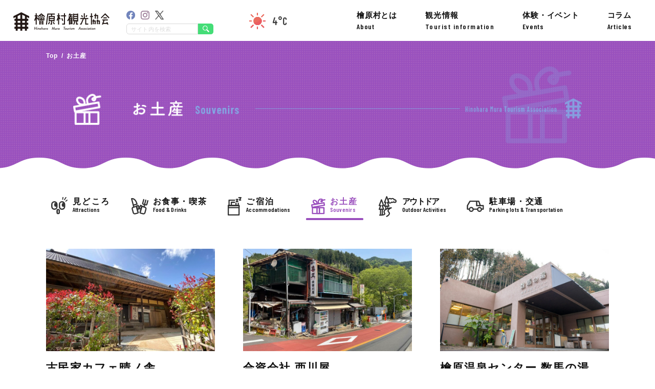

--- FILE ---
content_type: text/html; charset=UTF-8
request_url: https://hinohara-kankou.jp/spot_cat/souvenirs/page/2/
body_size: 15326
content:
<!DOCTYPE html>
<html>
<head>
<!-- Global site tag (gtag.js) - Google Analytics -->
<script async src="https://www.googletagmanager.com/gtag/js?id=UA-127197122-1"></script>
<script>
  window.dataLayer = window.dataLayer || [];
  function gtag(){dataLayer.push(arguments);}
  gtag('js', new Date());

  gtag('config', 'UA-127197122-1');
</script>
    <meta charset="UTF-8">
    <meta name="viewport" content="width=device-width, initial-scale=1.0">
    <link rel="preconnect" href="https://fonts.gstatic.com">
    <link href="https://fonts.googleapis.com/css2?family=Barlow+Condensed:ital,wght@0,100;0,200;0,300;0,400;0,500;0,600;0,700;0,800;0,900;1,100;1,300;1,400;1,500;1,600;1,700;1,800;1,900&display=swap" rel="stylesheet">
	<meta name='robots' content='index, follow, max-image-preview:large, max-snippet:-1, max-video-preview:-1' />

	<!-- This site is optimized with the Yoast SEO plugin v19.3 - https://yoast.com/wordpress/plugins/seo/ -->
	<title>お土産 アーカイブ | 2ページ目 (2ページ中) | 檜原村観光協会</title>
	<link rel="canonical" href="https://hinohara-kankou.jp/spot_cat/souvenirs/page/2/" />
	<link rel="prev" href="https://hinohara-kankou.jp/spot_cat/souvenirs/" />
	<meta property="og:locale" content="ja_JP" />
	<meta property="og:type" content="article" />
	<meta property="og:title" content="お土産 アーカイブ | 2ページ目 (2ページ中) | 檜原村観光協会" />
	<meta property="og:url" content="https://hinohara-kankou.jp/spot_cat/souvenirs/" />
	<meta property="og:site_name" content="檜原村観光協会" />
	<meta name="twitter:card" content="summary_large_image" />
	<script type="application/ld+json" class="yoast-schema-graph">{"@context":"https://schema.org","@graph":[{"@type":"WebSite","@id":"https://hinohara-kankou.jp/#website","url":"https://hinohara-kankou.jp/","name":"檜原村観光協会","description":"東京本土唯一の村、檜原村の観光情報をご案内いたします","potentialAction":[{"@type":"SearchAction","target":{"@type":"EntryPoint","urlTemplate":"https://hinohara-kankou.jp/?s={search_term_string}"},"query-input":"required name=search_term_string"}],"inLanguage":"ja"},{"@type":"CollectionPage","@id":"https://hinohara-kankou.jp/spot_cat/souvenirs/","url":"https://hinohara-kankou.jp/spot_cat/souvenirs/page/2/","name":"お土産 アーカイブ | 2ページ目 (2ページ中) | 檜原村観光協会","isPartOf":{"@id":"https://hinohara-kankou.jp/#website"},"breadcrumb":{"@id":"https://hinohara-kankou.jp/spot_cat/souvenirs/page/2/#breadcrumb"},"inLanguage":"ja","potentialAction":[{"@type":"ReadAction","target":["https://hinohara-kankou.jp/spot_cat/souvenirs/page/2/"]}]},{"@type":"BreadcrumbList","@id":"https://hinohara-kankou.jp/spot_cat/souvenirs/page/2/#breadcrumb","itemListElement":[{"@type":"ListItem","position":1,"name":"ホーム","item":"https://hinohara-kankou.jp/"},{"@type":"ListItem","position":2,"name":"お土産"}]}]}</script>
	<!-- / Yoast SEO plugin. -->


<link rel='dns-prefetch' href='//ajax.googleapis.com' />
<link rel='dns-prefetch' href='//yubinbango.github.io' />
<link rel='dns-prefetch' href='//www.googletagmanager.com' />
<link rel='dns-prefetch' href='//fonts.googleapis.com' />
<link rel="alternate" type="application/rss+xml" title="檜原村観光協会 &raquo; フィード" href="https://hinohara-kankou.jp/feed/" />
<link rel="alternate" type="application/rss+xml" title="檜原村観光協会 &raquo; コメントフィード" href="https://hinohara-kankou.jp/comments/feed/" />
<link rel="alternate" type="application/rss+xml" title="檜原村観光協会 &raquo; お土産 観光情報タクソノミー のフィード" href="https://hinohara-kankou.jp/spot_cat/souvenirs/feed/" />
<style id='wp-img-auto-sizes-contain-inline-css'>
img:is([sizes=auto i],[sizes^="auto," i]){contain-intrinsic-size:3000px 1500px}
/*# sourceURL=wp-img-auto-sizes-contain-inline-css */
</style>
<style id='wp-emoji-styles-inline-css'>

	img.wp-smiley, img.emoji {
		display: inline !important;
		border: none !important;
		box-shadow: none !important;
		height: 1em !important;
		width: 1em !important;
		margin: 0 0.07em !important;
		vertical-align: -0.1em !important;
		background: none !important;
		padding: 0 !important;
	}
/*# sourceURL=wp-emoji-styles-inline-css */
</style>
<style id='wp-block-library-inline-css'>
:root{--wp-block-synced-color:#7a00df;--wp-block-synced-color--rgb:122,0,223;--wp-bound-block-color:var(--wp-block-synced-color);--wp-editor-canvas-background:#ddd;--wp-admin-theme-color:#007cba;--wp-admin-theme-color--rgb:0,124,186;--wp-admin-theme-color-darker-10:#006ba1;--wp-admin-theme-color-darker-10--rgb:0,107,160.5;--wp-admin-theme-color-darker-20:#005a87;--wp-admin-theme-color-darker-20--rgb:0,90,135;--wp-admin-border-width-focus:2px}@media (min-resolution:192dpi){:root{--wp-admin-border-width-focus:1.5px}}.wp-element-button{cursor:pointer}:root .has-very-light-gray-background-color{background-color:#eee}:root .has-very-dark-gray-background-color{background-color:#313131}:root .has-very-light-gray-color{color:#eee}:root .has-very-dark-gray-color{color:#313131}:root .has-vivid-green-cyan-to-vivid-cyan-blue-gradient-background{background:linear-gradient(135deg,#00d084,#0693e3)}:root .has-purple-crush-gradient-background{background:linear-gradient(135deg,#34e2e4,#4721fb 50%,#ab1dfe)}:root .has-hazy-dawn-gradient-background{background:linear-gradient(135deg,#faaca8,#dad0ec)}:root .has-subdued-olive-gradient-background{background:linear-gradient(135deg,#fafae1,#67a671)}:root .has-atomic-cream-gradient-background{background:linear-gradient(135deg,#fdd79a,#004a59)}:root .has-nightshade-gradient-background{background:linear-gradient(135deg,#330968,#31cdcf)}:root .has-midnight-gradient-background{background:linear-gradient(135deg,#020381,#2874fc)}:root{--wp--preset--font-size--normal:16px;--wp--preset--font-size--huge:42px}.has-regular-font-size{font-size:1em}.has-larger-font-size{font-size:2.625em}.has-normal-font-size{font-size:var(--wp--preset--font-size--normal)}.has-huge-font-size{font-size:var(--wp--preset--font-size--huge)}.has-text-align-center{text-align:center}.has-text-align-left{text-align:left}.has-text-align-right{text-align:right}.has-fit-text{white-space:nowrap!important}#end-resizable-editor-section{display:none}.aligncenter{clear:both}.items-justified-left{justify-content:flex-start}.items-justified-center{justify-content:center}.items-justified-right{justify-content:flex-end}.items-justified-space-between{justify-content:space-between}.screen-reader-text{border:0;clip-path:inset(50%);height:1px;margin:-1px;overflow:hidden;padding:0;position:absolute;width:1px;word-wrap:normal!important}.screen-reader-text:focus{background-color:#ddd;clip-path:none;color:#444;display:block;font-size:1em;height:auto;left:5px;line-height:normal;padding:15px 23px 14px;text-decoration:none;top:5px;width:auto;z-index:100000}html :where(.has-border-color){border-style:solid}html :where([style*=border-top-color]){border-top-style:solid}html :where([style*=border-right-color]){border-right-style:solid}html :where([style*=border-bottom-color]){border-bottom-style:solid}html :where([style*=border-left-color]){border-left-style:solid}html :where([style*=border-width]){border-style:solid}html :where([style*=border-top-width]){border-top-style:solid}html :where([style*=border-right-width]){border-right-style:solid}html :where([style*=border-bottom-width]){border-bottom-style:solid}html :where([style*=border-left-width]){border-left-style:solid}html :where(img[class*=wp-image-]){height:auto;max-width:100%}:where(figure){margin:0 0 1em}html :where(.is-position-sticky){--wp-admin--admin-bar--position-offset:var(--wp-admin--admin-bar--height,0px)}@media screen and (max-width:600px){html :where(.is-position-sticky){--wp-admin--admin-bar--position-offset:0px}}

/*# sourceURL=wp-block-library-inline-css */
</style><style id='global-styles-inline-css'>
:root{--wp--preset--aspect-ratio--square: 1;--wp--preset--aspect-ratio--4-3: 4/3;--wp--preset--aspect-ratio--3-4: 3/4;--wp--preset--aspect-ratio--3-2: 3/2;--wp--preset--aspect-ratio--2-3: 2/3;--wp--preset--aspect-ratio--16-9: 16/9;--wp--preset--aspect-ratio--9-16: 9/16;--wp--preset--color--black: #000000;--wp--preset--color--cyan-bluish-gray: #abb8c3;--wp--preset--color--white: #ffffff;--wp--preset--color--pale-pink: #f78da7;--wp--preset--color--vivid-red: #cf2e2e;--wp--preset--color--luminous-vivid-orange: #ff6900;--wp--preset--color--luminous-vivid-amber: #fcb900;--wp--preset--color--light-green-cyan: #7bdcb5;--wp--preset--color--vivid-green-cyan: #00d084;--wp--preset--color--pale-cyan-blue: #8ed1fc;--wp--preset--color--vivid-cyan-blue: #0693e3;--wp--preset--color--vivid-purple: #9b51e0;--wp--preset--gradient--vivid-cyan-blue-to-vivid-purple: linear-gradient(135deg,rgb(6,147,227) 0%,rgb(155,81,224) 100%);--wp--preset--gradient--light-green-cyan-to-vivid-green-cyan: linear-gradient(135deg,rgb(122,220,180) 0%,rgb(0,208,130) 100%);--wp--preset--gradient--luminous-vivid-amber-to-luminous-vivid-orange: linear-gradient(135deg,rgb(252,185,0) 0%,rgb(255,105,0) 100%);--wp--preset--gradient--luminous-vivid-orange-to-vivid-red: linear-gradient(135deg,rgb(255,105,0) 0%,rgb(207,46,46) 100%);--wp--preset--gradient--very-light-gray-to-cyan-bluish-gray: linear-gradient(135deg,rgb(238,238,238) 0%,rgb(169,184,195) 100%);--wp--preset--gradient--cool-to-warm-spectrum: linear-gradient(135deg,rgb(74,234,220) 0%,rgb(151,120,209) 20%,rgb(207,42,186) 40%,rgb(238,44,130) 60%,rgb(251,105,98) 80%,rgb(254,248,76) 100%);--wp--preset--gradient--blush-light-purple: linear-gradient(135deg,rgb(255,206,236) 0%,rgb(152,150,240) 100%);--wp--preset--gradient--blush-bordeaux: linear-gradient(135deg,rgb(254,205,165) 0%,rgb(254,45,45) 50%,rgb(107,0,62) 100%);--wp--preset--gradient--luminous-dusk: linear-gradient(135deg,rgb(255,203,112) 0%,rgb(199,81,192) 50%,rgb(65,88,208) 100%);--wp--preset--gradient--pale-ocean: linear-gradient(135deg,rgb(255,245,203) 0%,rgb(182,227,212) 50%,rgb(51,167,181) 100%);--wp--preset--gradient--electric-grass: linear-gradient(135deg,rgb(202,248,128) 0%,rgb(113,206,126) 100%);--wp--preset--gradient--midnight: linear-gradient(135deg,rgb(2,3,129) 0%,rgb(40,116,252) 100%);--wp--preset--font-size--small: 13px;--wp--preset--font-size--medium: 20px;--wp--preset--font-size--large: 36px;--wp--preset--font-size--x-large: 42px;--wp--preset--spacing--20: 0.44rem;--wp--preset--spacing--30: 0.67rem;--wp--preset--spacing--40: 1rem;--wp--preset--spacing--50: 1.5rem;--wp--preset--spacing--60: 2.25rem;--wp--preset--spacing--70: 3.38rem;--wp--preset--spacing--80: 5.06rem;--wp--preset--shadow--natural: 6px 6px 9px rgba(0, 0, 0, 0.2);--wp--preset--shadow--deep: 12px 12px 50px rgba(0, 0, 0, 0.4);--wp--preset--shadow--sharp: 6px 6px 0px rgba(0, 0, 0, 0.2);--wp--preset--shadow--outlined: 6px 6px 0px -3px rgb(255, 255, 255), 6px 6px rgb(0, 0, 0);--wp--preset--shadow--crisp: 6px 6px 0px rgb(0, 0, 0);}:where(.is-layout-flex){gap: 0.5em;}:where(.is-layout-grid){gap: 0.5em;}body .is-layout-flex{display: flex;}.is-layout-flex{flex-wrap: wrap;align-items: center;}.is-layout-flex > :is(*, div){margin: 0;}body .is-layout-grid{display: grid;}.is-layout-grid > :is(*, div){margin: 0;}:where(.wp-block-columns.is-layout-flex){gap: 2em;}:where(.wp-block-columns.is-layout-grid){gap: 2em;}:where(.wp-block-post-template.is-layout-flex){gap: 1.25em;}:where(.wp-block-post-template.is-layout-grid){gap: 1.25em;}.has-black-color{color: var(--wp--preset--color--black) !important;}.has-cyan-bluish-gray-color{color: var(--wp--preset--color--cyan-bluish-gray) !important;}.has-white-color{color: var(--wp--preset--color--white) !important;}.has-pale-pink-color{color: var(--wp--preset--color--pale-pink) !important;}.has-vivid-red-color{color: var(--wp--preset--color--vivid-red) !important;}.has-luminous-vivid-orange-color{color: var(--wp--preset--color--luminous-vivid-orange) !important;}.has-luminous-vivid-amber-color{color: var(--wp--preset--color--luminous-vivid-amber) !important;}.has-light-green-cyan-color{color: var(--wp--preset--color--light-green-cyan) !important;}.has-vivid-green-cyan-color{color: var(--wp--preset--color--vivid-green-cyan) !important;}.has-pale-cyan-blue-color{color: var(--wp--preset--color--pale-cyan-blue) !important;}.has-vivid-cyan-blue-color{color: var(--wp--preset--color--vivid-cyan-blue) !important;}.has-vivid-purple-color{color: var(--wp--preset--color--vivid-purple) !important;}.has-black-background-color{background-color: var(--wp--preset--color--black) !important;}.has-cyan-bluish-gray-background-color{background-color: var(--wp--preset--color--cyan-bluish-gray) !important;}.has-white-background-color{background-color: var(--wp--preset--color--white) !important;}.has-pale-pink-background-color{background-color: var(--wp--preset--color--pale-pink) !important;}.has-vivid-red-background-color{background-color: var(--wp--preset--color--vivid-red) !important;}.has-luminous-vivid-orange-background-color{background-color: var(--wp--preset--color--luminous-vivid-orange) !important;}.has-luminous-vivid-amber-background-color{background-color: var(--wp--preset--color--luminous-vivid-amber) !important;}.has-light-green-cyan-background-color{background-color: var(--wp--preset--color--light-green-cyan) !important;}.has-vivid-green-cyan-background-color{background-color: var(--wp--preset--color--vivid-green-cyan) !important;}.has-pale-cyan-blue-background-color{background-color: var(--wp--preset--color--pale-cyan-blue) !important;}.has-vivid-cyan-blue-background-color{background-color: var(--wp--preset--color--vivid-cyan-blue) !important;}.has-vivid-purple-background-color{background-color: var(--wp--preset--color--vivid-purple) !important;}.has-black-border-color{border-color: var(--wp--preset--color--black) !important;}.has-cyan-bluish-gray-border-color{border-color: var(--wp--preset--color--cyan-bluish-gray) !important;}.has-white-border-color{border-color: var(--wp--preset--color--white) !important;}.has-pale-pink-border-color{border-color: var(--wp--preset--color--pale-pink) !important;}.has-vivid-red-border-color{border-color: var(--wp--preset--color--vivid-red) !important;}.has-luminous-vivid-orange-border-color{border-color: var(--wp--preset--color--luminous-vivid-orange) !important;}.has-luminous-vivid-amber-border-color{border-color: var(--wp--preset--color--luminous-vivid-amber) !important;}.has-light-green-cyan-border-color{border-color: var(--wp--preset--color--light-green-cyan) !important;}.has-vivid-green-cyan-border-color{border-color: var(--wp--preset--color--vivid-green-cyan) !important;}.has-pale-cyan-blue-border-color{border-color: var(--wp--preset--color--pale-cyan-blue) !important;}.has-vivid-cyan-blue-border-color{border-color: var(--wp--preset--color--vivid-cyan-blue) !important;}.has-vivid-purple-border-color{border-color: var(--wp--preset--color--vivid-purple) !important;}.has-vivid-cyan-blue-to-vivid-purple-gradient-background{background: var(--wp--preset--gradient--vivid-cyan-blue-to-vivid-purple) !important;}.has-light-green-cyan-to-vivid-green-cyan-gradient-background{background: var(--wp--preset--gradient--light-green-cyan-to-vivid-green-cyan) !important;}.has-luminous-vivid-amber-to-luminous-vivid-orange-gradient-background{background: var(--wp--preset--gradient--luminous-vivid-amber-to-luminous-vivid-orange) !important;}.has-luminous-vivid-orange-to-vivid-red-gradient-background{background: var(--wp--preset--gradient--luminous-vivid-orange-to-vivid-red) !important;}.has-very-light-gray-to-cyan-bluish-gray-gradient-background{background: var(--wp--preset--gradient--very-light-gray-to-cyan-bluish-gray) !important;}.has-cool-to-warm-spectrum-gradient-background{background: var(--wp--preset--gradient--cool-to-warm-spectrum) !important;}.has-blush-light-purple-gradient-background{background: var(--wp--preset--gradient--blush-light-purple) !important;}.has-blush-bordeaux-gradient-background{background: var(--wp--preset--gradient--blush-bordeaux) !important;}.has-luminous-dusk-gradient-background{background: var(--wp--preset--gradient--luminous-dusk) !important;}.has-pale-ocean-gradient-background{background: var(--wp--preset--gradient--pale-ocean) !important;}.has-electric-grass-gradient-background{background: var(--wp--preset--gradient--electric-grass) !important;}.has-midnight-gradient-background{background: var(--wp--preset--gradient--midnight) !important;}.has-small-font-size{font-size: var(--wp--preset--font-size--small) !important;}.has-medium-font-size{font-size: var(--wp--preset--font-size--medium) !important;}.has-large-font-size{font-size: var(--wp--preset--font-size--large) !important;}.has-x-large-font-size{font-size: var(--wp--preset--font-size--x-large) !important;}
/*# sourceURL=global-styles-inline-css */
</style>

<style id='classic-theme-styles-inline-css'>
/*! This file is auto-generated */
.wp-block-button__link{color:#fff;background-color:#32373c;border-radius:9999px;box-shadow:none;text-decoration:none;padding:calc(.667em + 2px) calc(1.333em + 2px);font-size:1.125em}.wp-block-file__button{background:#32373c;color:#fff;text-decoration:none}
/*# sourceURL=/wp-includes/css/classic-themes.min.css */
</style>
<link rel='stylesheet' id='contact-form-7-css' href='https://hinohara-kankou.jp/wp/wp-content/plugins/contact-form-7/includes/css/styles.css?ver=5.6' media='all' />
<link rel='stylesheet' id='contact-form-7-confirm-css' href='https://hinohara-kankou.jp/wp/wp-content/plugins/contact-form-7-add-confirm/includes/css/styles.css?ver=5.1' media='all' />
<link rel='stylesheet' id='copy-the-code-css' href='https://hinohara-kankou.jp/wp/wp-content/plugins/copy-the-code/assets/css/copy-the-code.css?ver=3.4.3' media='all' />
<link rel='stylesheet' id='ctc-copy-inline-css' href='https://hinohara-kankou.jp/wp/wp-content/plugins/copy-the-code/assets/css/copy-inline.css?ver=3.4.3' media='all' />
<link rel='stylesheet' id='hinohara-reset-style-css' href='https://hinohara-kankou.jp/wp/wp-content/themes/hinohara_original/assets/css/reset.css?ver=1.0.0' media='all' />
<link rel='stylesheet' id='hinohara-style-css' href='https://hinohara-kankou.jp/wp/wp-content/themes/hinohara_original/style.css?ver=1.0.0' media='all' />
<link rel='stylesheet' id='font-barlow-condensed-css' href='https://fonts.googleapis.com/css2?family=Barlow+Condensed%3Aital%2Cwght%400%2C100%3B0%2C200%3B0%2C300%3B0%2C400%3B0%2C500%3B0%2C600%3B0%2C700%3B0%2C800%3B0%2C900%3B1%2C100%3B1%2C300%3B1%2C400%3B1%2C500%3B1%2C600%3B1%2C700%3B1%2C800%3B1%2C900&#038;display=swap&#038;ver=6.9' media='all' />
<link rel='stylesheet' id='hinohara-swiper-style-css' href='https://hinohara-kankou.jp/wp/wp-content/themes/hinohara_original/assets/css/swiper.css?ver=1.0.0' media='all' />
<link rel='stylesheet' id='hinohara-lightbox-style-css' href='https://hinohara-kankou.jp/wp/wp-content/themes/hinohara_original/assets/css/lightbox.min.css?ver=1.0.0' media='all' />
<link rel='stylesheet' id='hinohara-design-style-css' href='https://hinohara-kankou.jp/wp/wp-content/themes/hinohara_original/assets/css/style.css?ver=1.0.0' media='all' />
<link rel='stylesheet' id='hinohara-design-style-sp-css' href='https://hinohara-kankou.jp/wp/wp-content/themes/hinohara_original/assets/css/responsive.css?ver=1.0.0' media='all' />
<!--n2css--><script id="wpp-json" type="application/json">
{"sampling_active":0,"sampling_rate":100,"ajax_url":"https:\/\/hinohara-kankou.jp\/wp-json\/wordpress-popular-posts\/v1\/popular-posts","api_url":"https:\/\/hinohara-kankou.jp\/wp-json\/wordpress-popular-posts","ID":0,"token":"ecc149163b","lang":0,"debug":0}
//# sourceURL=wpp-json
</script>
<script src="https://hinohara-kankou.jp/wp/wp-content/plugins/wordpress-popular-posts/assets/js/wpp.min.js?ver=6.0.2" id="wpp-js-js"></script>

<!-- Google アナリティクス スニペット (Site Kit が追加) -->
<script src="https://www.googletagmanager.com/gtag/js?id=G-6RJCC37J68" id="google_gtagjs-js" async></script>
<script id="google_gtagjs-js-after">
window.dataLayer = window.dataLayer || [];function gtag(){dataLayer.push(arguments);}
gtag('set', 'linker', {"domains":["hinohara-kankou.jp"]} );
gtag("js", new Date());
gtag("set", "developer_id.dZTNiMT", true);
gtag("config", "G-6RJCC37J68");
//# sourceURL=google_gtagjs-js-after
</script>

<!-- (ここまで) Google アナリティクス スニペット (Site Kit が追加) -->
<link rel="https://api.w.org/" href="https://hinohara-kankou.jp/wp-json/" /><link rel="alternate" title="JSON" type="application/json" href="https://hinohara-kankou.jp/wp-json/wp/v2/spot_cat/11" /><link rel="EditURI" type="application/rsd+xml" title="RSD" href="https://hinohara-kankou.jp/wp/xmlrpc.php?rsd" />
<meta name="generator" content="WordPress 6.9" />
<meta name="generator" content="Site Kit by Google 1.115.0" />            <style id="wpp-loading-animation-styles">@-webkit-keyframes bgslide{from{background-position-x:0}to{background-position-x:-200%}}@keyframes bgslide{from{background-position-x:0}to{background-position-x:-200%}}.wpp-widget-placeholder,.wpp-widget-block-placeholder{margin:0 auto;width:60px;height:3px;background:#dd3737;background:linear-gradient(90deg,#dd3737 0%,#571313 10%,#dd3737 100%);background-size:200% auto;border-radius:3px;-webkit-animation:bgslide 1s infinite linear;animation:bgslide 1s infinite linear}</style>
            <link rel="icon" href="https://hinohara-kankou.jp/wp/wp-content/uploads/2021/04/cropped-favicon-32x32.jpg" sizes="32x32" />
<link rel="icon" href="https://hinohara-kankou.jp/wp/wp-content/uploads/2021/04/cropped-favicon-192x192.jpg" sizes="192x192" />
<link rel="apple-touch-icon" href="https://hinohara-kankou.jp/wp/wp-content/uploads/2021/04/cropped-favicon-180x180.jpg" />
<meta name="msapplication-TileImage" content="https://hinohara-kankou.jp/wp/wp-content/uploads/2021/04/cropped-favicon-270x270.jpg" />
		<style id="wp-custom-css">
			@media screen and (max-width: 1190px) {

.note {
	font-size: 0.8em;
}
	
}

.note {
	margin-top: 0.8em;
}

.event_banner {
	margin-top: 3em;
	text-align: center;
	font-weight: bold;
}

.bl_banner_list_front {
	  display: flex;
    flex-wrap: wrap;
    margin-top: 0;
}

@media screen and (max-width: 719px) {
.bl_topAbout_btnUnit {
		justify-content: center;
}
}

.bl_headerConts_sns_twitter img {
	width: 17px;
	opacity: 0.9;
}
	
@media screen and (max-width: 1190px) {
.bl_headerConts_sns_twitter img {
	width: 21px;
	opacity: 0.9;
}
}		</style>
		</head>
<body class="page_archive page_archive__souvenirs">


    <header class="ly_header">
        <div class="ly_header_inner">
            <div class="bl_headerConts">
                <div class="bl_headerConts_spNav_bar">
                                            <div class="bl_headerConts_logo">
                            <a href="https://hinohara-kankou.jp/">
                                <img src="https://hinohara-kankou.jp/wp/wp-content/themes/hinohara_original/assets/img/module/logo_header.svg" alt="檜原村観光協会">
                            </a>
                        </div>
                                        <ul class="bl_weather">
                        <li class="bl_weather_item bl_weather_item__icon"></li>
                        <!-- <li class="bl_weather_item bl_weather_item__max"></li> -->
                        <!-- <li class="bl_weather_item bl_weather_item__min"></li> -->
                        <li class="bl_weather_item bl_weather_item__average"></li>
                    </ul>
                </div>
                <!-- ./bl_headerConts_spNav_bar -->
                <div class="bl_headerConts_spNav_main">
                    <div class="bl_headerConts_spNav_container">
                        <div class="bl_headerConts_sns_wrapper">
                            <ul class="bl_headerConts_sns">
                                <li class="bl_headerConts_sns_item bl_headerConts_sns_facebook"><a href="https://www.facebook.com/hinoharakankou/" target="_blank" rel="noopener noreferrer"><img src="https://hinohara-kankou.jp/wp/wp-content/themes/hinohara_original/assets/img/module/header_facebook.png" alt="Facebookはこちら"></a></li>
                                <li class="bl_headerConts_sns_item bl_headerConts_sns_instagram"><a href="https://www.instagram.com/hinohara_kankou/" target="_blank" rel="noopener noreferrer"><img src="https://hinohara-kankou.jp/wp/wp-content/themes/hinohara_original/assets/img/module/header_instagram.png" alt="Instagramはこちら"></a></li>
                                <li class="bl_headerConts_sns_item bl_headerConts_sns_twitter"><a href="https://twitter.com/hinohara_kankou" target="_blank" rel="noopener noreferrer"><img src="https://hinohara-kankou.jp/wp/wp-content/themes/hinohara_original/assets/img/module/header_x_icon.png" alt="Xはこちら"></a></li>
                            </ul>
                            <form class="bl_searchBox" action="https://hinohara-kankou.jp/" method="get">
    <input class="bl_searchBox_field" name="s" type="text" placeholder="サイト内を検索"/>
    <button class="bl_searchBox_btn" type="submit"><img src="https://hinohara-kankou.jp/wp/wp-content/themes/hinohara_original/assets/img/module/icon_search.svg" alt="#"></button>
</form>
                        </div>
                        <nav class="bl_headerConts_nav">
                            <ul class="bl_headerConts_nav_list">
                                <li class="bl_headerConts_nav_item">
                                    <a href="https://hinohara-kankou.jp/about/" class="bl_headerConts_nav_link hp_fw_bold_yuGothic">
                                        檜原村とは<span class="bl_headerConts_nav_item_sub">About</span>
                                    </a>
                                    <ul class="bl_headerConts_nav_childList hp_fw_bold_yuGothic">
                                        <li class="bl_headerConts_nav_childItem"><a href="https://hinohara-kankou.jp/about/abouthinohara/">檜原村について</a></li>
                                        <li class="bl_headerConts_nav_childItem"><a href="https://hinohara-kankou.jp/rekishihinohara/">歴史</a></li>
                                        <li class="bl_headerConts_nav_childItem"><a href="https://hinohara-kankou.jp/kyodogeinou/">郷土芸能</a></li>
                                        <li class="bl_headerConts_nav_childItem"><a href="https://hinohara-kankou.jp/hinojyagakun/">ひのじゃがくん</a></li>
                                        <li class="bl_headerConts_nav_childItem"><a href="https://hinohara-kankou.jp/access/">アクセス</a></li>
                                                                                    <li class="bl_headerConts_nav_childItem"><a href="https://hinohara-kankou.jp/#id_topGallery">ギャラリー</a></li>
                                                                            </ul>
                                </li>
                                <li class="bl_headerConts_nav_item">
                                                                            <a href="https://hinohara-kankou.jp/#id_topAbout" class="bl_headerConts_nav_link hp_ls_0_1e hp_fw_bold_yuGothic">
                                            観光情報<span class="bl_headerConts_nav_item_sub">Tourist information</span>
                                        </a>
                                                                        <ul class="bl_headerConts_nav_childList hp_fw_bold_yuGothic">
                                        <li class="bl_headerConts_nav_childItem"><a href="https://hinohara-kankou.jp/spot_cat/attractions/">見どころ</a></li>
                                        <li class="bl_headerConts_nav_childItem"><a href="https://hinohara-kankou.jp/spot_cat/food-drinks/">お食事・喫茶</a></li>
                                        <li class="bl_headerConts_nav_childItem"><a href="https://hinohara-kankou.jp/spot_cat/accommodations/">ご宿泊</a></li>
                                        <li class="bl_headerConts_nav_childItem"><a href="https://hinohara-kankou.jp/spot_cat/souvenirs/">お土産</a></li>
                                        <li class="bl_headerConts_nav_childItem"><a href="https://hinohara-kankou.jp/spot_cat/outdoor/">アウトドア</a></li>
                                        <li class="bl_headerConts_nav_childItem"><a href="https://hinohara-kankou.jp/spot_cat/parking-transportation/">駐車場・交通</a></li>
                                        <li class="bl_headerConts_nav_childItem"><a href="https://hinohara-kankou.jp/suggested-itinerarie/">おすすめの過ごし方</a></li>
                                        <li class="bl_headerConts_nav_childItem"><a href="https://hinohara-kankou.jp/pamphlet/">パンフレット</a></li>
                                    </ul>
                                </li>
                                <li class="bl_headerConts_nav_item">
                                    <a href="https://hinohara-kankou.jp/event/" class="bl_headerConts_nav_link hp_fw_bold_yuGothic">
                                        体験・イベント<span class="bl_headerConts_nav_item_sub">Events</span>
                                    </a>
                                </li>
                                <li class="bl_headerConts_nav_item">
                                    <a href="https://hinohara-kankou.jp/articles/" class="bl_headerConts_nav_link hp_fw_bold_yuGothic">コラム<span class="bl_headerConts_nav_item_sub">Articles</span>
                                    </a>
                                </li>
                            </ul>
                        </nav>
                    </div>
                    <!-- ./bl_headerConts_spNav_container -->
                </div>
                <!-- ./bl_headerConts_spNav_main -->
                <button class="bl_headerConts_navBtn">
                    <div class="bl_headerConts_navBtn_inner">
                        <span class="bl_headerConts_navBtn_bar bl_headerConts_navBtn_bar__top"></span>
                        <span class="bl_headerConts_navBtn_bar bl_headerConts_navBtn_bar__middle"></span>
                        <span class="bl_headerConts_navBtn_bar bl_headerConts_navBtn_bar__bottom"></span>
                    </div>
                    <!-- ./bl_headerConts_navBtn_inner -->
                </button>
            </div>
            <!-- ./bl_headerConts -->
        </div>
        <!-- ./ly_header_inner-->
    </header>

    
        <div class="bl_mv">
            <div class="bl_mv_inner">
                <div class="bl_bread_wrapper"><ul class="bl_bread hp_fw_bold_yuGothic"><li><a href="https://hinohara-kankou.jp"><span>Top</span></a></li><li><span>お土産</span></li></ul></div>                <div class="bl_mv_ttl_area">
                    <h1 class="bl_mv_ttl hp_fw_bold_yuGothic">
                                                                                    <img src="https://hinohara-kankou.jp/wp/wp-content/themes/hinohara_original/assets/img/archive/ttl_souvenirs.png" alt="お土産">
                                                                        </h1>
                </div>
                <!-- ./bl_mv_ttl_wrapper -->
            </div>
            <!-- ./bl_mv_inner -->
        </div>
        <!-- ./bl_mv -->

    
<div class="bl_archive">
	<div class="ly_archive">
		<div class="bl_archive_nav">
			<ul class="bl_archive_nav_list">
										<li class="bl_archive_nav_item bl_archive_nav_item_attractions">
									<a class="bl_archive_nav_link" href="https://hinohara-kankou.jp/spot_cat/attractions/">
						<span class="bl_archive_nav_icon"></span>
						<span class="bl_archive_nav_ttl hp_fw_bold_yuGothic">見どころ
							<span class="bl_archive_nav_ttl_sub">Attractions</span>
						</span>
					</a>
				</li>
									<li class="bl_archive_nav_item bl_archive_nav_item_food">
									<a class="bl_archive_nav_link" href="https://hinohara-kankou.jp/spot_cat/food-drinks/">
						<span class="bl_archive_nav_icon"></span>
						<span class="bl_archive_nav_ttl hp_fw_bold_yuGothic">お食事・喫茶
							<span class="bl_archive_nav_ttl_sub">Food & Drinks</span>
						</span>
					</a>
				</li>
									<li class="bl_archive_nav_item bl_archive_nav_item_accommodations">
									<a class="bl_archive_nav_link" href="https://hinohara-kankou.jp/spot_cat/accommodations/">
						<span class="bl_archive_nav_icon"></span>
						<span class="bl_archive_nav_ttl hp_fw_bold_yuGothic">ご宿泊
							<span class="bl_archive_nav_ttl_sub">Accommodations</span>
						</span>
					</a>
				</li>
									<li class="bl_archive_nav_item bl_archive_nav_item_souvenirs is_active">
									<a class="bl_archive_nav_link" href="https://hinohara-kankou.jp/spot_cat/souvenirs/">
						<span class="bl_archive_nav_icon"></span>
						<span class="bl_archive_nav_ttl hp_fw_bold_yuGothic">お土産
							<span class="bl_archive_nav_ttl_sub">Souvenirs</span>
						</span>
					</a>
				</li>
									<li class="bl_archive_nav_item bl_archive_nav_item_outdoor">
									<a class="bl_archive_nav_link" href="https://hinohara-kankou.jp/spot_cat/outdoor/">
						<span class="bl_archive_nav_icon"></span>
						<span class="bl_archive_nav_ttl hp_fw_bold_yuGothic">アウトドア
							<span class="bl_archive_nav_ttl_sub">Outdoor Activities</span>
						</span>
					</a>
				</li>
									<li class="bl_archive_nav_item bl_archive_nav_item_parking">
									<a class="bl_archive_nav_link" href="https://hinohara-kankou.jp/spot_cat/parking-transportation/">
						<span class="bl_archive_nav_icon"></span>
						<span class="bl_archive_nav_ttl hp_fw_bold_yuGothic">駐車場・交通
							<span class="bl_archive_nav_ttl_sub">Parking lots &<br class="sp_br"> Transportation</span>
						</span>
					</a>
				</li>
			</ul>
		</div>

        <!-- ループ -->
        
            <ul class="bl_cardUnit">

                
                
                    <li class="bl_card">
						<a href="https://hinohara-kankou.jp/spot/harenoya/" class="bl_card_link">
							<div class="bl_card_imgWrapper">
																			<img width="640" height="480" src="https://hinohara-kankou.jp/wp/wp-content/uploads/2021/11/晴ノ舎エントランス-1024x768.jpg" class="attachment-large size-large wp-post-image" alt="" decoding="async" fetchpriority="high" srcset="https://hinohara-kankou.jp/wp/wp-content/uploads/2021/11/晴ノ舎エントランス-1024x768.jpg 1024w, https://hinohara-kankou.jp/wp/wp-content/uploads/2021/11/晴ノ舎エントランス-300x225.jpg 300w, https://hinohara-kankou.jp/wp/wp-content/uploads/2021/11/晴ノ舎エントランス-768x576.jpg 768w, https://hinohara-kankou.jp/wp/wp-content/uploads/2021/11/晴ノ舎エントランス.jpg 1440w" sizes="(max-width: 640px) 100vw, 640px" />																</div>
							<div class="bl_card_body hp_fw_bold_yuGothic">
								<p class="bl_card_ttl">古民家カフェ晴ノ舎 Harenoya</p>
								<p class="bl_card_txt">
																			「檜原時間」を楽しむ登録有形文化財の古民家カフェ。檜原産の野菜を中心に身体に優しいランチを楽しめます。詳細はこちら。																	</p>
							</div>
							<!-- ./bl_card_body hp_fw_bold_yuGothic -->
						</a>
                        <div class="bl_card_foot"></div>
                        <!-- ./bl_card_foot -->
												<div class="bl_card_foot">
							<ul class="bl_card_tag hp_fw_bold_yuGothic">
																	<li><a href="https://hinohara-kankou.jp/tag/%e3%82%ab%e3%83%95%e3%82%a7">カフェ</a></li>
																	<li><a href="https://hinohara-kankou.jp/tag/%e4%ba%ba%e9%87%8c">人里地区</a></li>
																	<li><a href="https://hinohara-kankou.jp/tag/%e6%89%8b%e4%bd%9c%e3%82%8a">手作り</a></li>
																	<li><a href="https://hinohara-kankou.jp/tag/%e6%aa%9c%e5%8e%9f%e7%94%a3%e6%9c%a8%e6%9d%90">檜原産木材</a></li>
																	<li><a href="https://hinohara-kankou.jp/tag/%e6%ad%b4%e5%8f%b2">歴史</a></li>
															</ul>
						</div>
						<!-- ./bl_card_foot -->
						                    </li>

                
                
                    <li class="bl_card">
						<a href="https://hinohara-kankou.jp/spot/nishikawaya/" class="bl_card_link">
							<div class="bl_card_imgWrapper">
																			<img width="640" height="480" src="https://hinohara-kankou.jp/wp/wp-content/uploads/2021/05/IMG_0867-1024x768.jpg" class="attachment-large size-large wp-post-image" alt="" decoding="async" srcset="https://hinohara-kankou.jp/wp/wp-content/uploads/2021/05/IMG_0867-1024x768.jpg 1024w, https://hinohara-kankou.jp/wp/wp-content/uploads/2021/05/IMG_0867-300x225.jpg 300w, https://hinohara-kankou.jp/wp/wp-content/uploads/2021/05/IMG_0867-768x576.jpg 768w, https://hinohara-kankou.jp/wp/wp-content/uploads/2021/05/IMG_0867-1536x1152.jpg 1536w, https://hinohara-kankou.jp/wp/wp-content/uploads/2021/05/IMG_0867-2048x1536.jpg 2048w" sizes="(max-width: 640px) 100vw, 640px" />																</div>
							<div class="bl_card_body hp_fw_bold_yuGothic">
								<p class="bl_card_ttl">合資会社 西川屋</p>
								<p class="bl_card_txt">
																			お酒・お米・タバコ・・食料品・じゃがいも焼酎・柚子ワインを販売しています。詳細はこちら。																	</p>
							</div>
							<!-- ./bl_card_body hp_fw_bold_yuGothic -->
						</a>
                        <div class="bl_card_foot"></div>
                        <!-- ./bl_card_foot -->
												<div class="bl_card_foot">
							<ul class="bl_card_tag hp_fw_bold_yuGothic">
																	<li><a href="https://hinohara-kankou.jp/tag/%e3%81%8a%e9%85%92">お酒</a></li>
																	<li><a href="https://hinohara-kankou.jp/tag/%e3%81%98%e3%82%83%e3%81%8c%e3%81%84%e3%82%82%e7%84%bc%e9%85%8e">じゃがいも焼酎</a></li>
																	<li><a href="https://hinohara-kankou.jp/tag/%e4%ba%ba%e9%87%8c">人里地区</a></li>
																	<li><a href="https://hinohara-kankou.jp/tag/%e6%9f%9a%e5%ad%90%e3%83%af%e3%82%a4%e3%83%b3">柚子ワイン</a></li>
															</ul>
						</div>
						<!-- ./bl_card_foot -->
						                    </li>

                
                
                    <li class="bl_card">
						<a href="https://hinohara-kankou.jp/spot/kazumanoyu/" class="bl_card_link">
							<div class="bl_card_imgWrapper">
																			<img width="640" height="427" src="https://hinohara-kankou.jp/wp/wp-content/uploads/2021/03/会員58_数馬の湯1-1024x683.jpg" class="attachment-large size-large wp-post-image" alt="" decoding="async" srcset="https://hinohara-kankou.jp/wp/wp-content/uploads/2021/03/会員58_数馬の湯1-1024x683.jpg 1024w, https://hinohara-kankou.jp/wp/wp-content/uploads/2021/03/会員58_数馬の湯1-300x200.jpg 300w, https://hinohara-kankou.jp/wp/wp-content/uploads/2021/03/会員58_数馬の湯1-768x512.jpg 768w, https://hinohara-kankou.jp/wp/wp-content/uploads/2021/03/会員58_数馬の湯1.jpg 1514w" sizes="(max-width: 640px) 100vw, 640px" />																</div>
							<div class="bl_card_body hp_fw_bold_yuGothic">
								<p class="bl_card_ttl">檜原温泉センター 数馬の湯</p>
								<p class="bl_card_txt">
																			アルカリ性単純温泉の日帰り温泉入浴施設。温泉利用者限定の川遊び場・バーベキュー場もあります。 詳細はこちら。																	</p>
							</div>
							<!-- ./bl_card_body hp_fw_bold_yuGothic -->
						</a>
                        <div class="bl_card_foot"></div>
                        <!-- ./bl_card_foot -->
												<div class="bl_card_foot">
							<ul class="bl_card_tag hp_fw_bold_yuGothic">
																	<li><a href="https://hinohara-kankou.jp/tag/%e3%81%86%e3%81%a9%e3%82%93">うどん</a></li>
																	<li><a href="https://hinohara-kankou.jp/tag/%e3%81%8a%e9%85%92">お酒</a></li>
																	<li><a href="https://hinohara-kankou.jp/tag/%e3%81%98%e3%82%83%e3%81%8c%e3%81%84%e3%82%82">じゃがいも</a></li>
																	<li><a href="https://hinohara-kankou.jp/tag/%e3%81%9d%e3%81%b0">そば</a></li>
																	<li><a href="https://hinohara-kankou.jp/tag/%e3%83%a9%e3%83%bc%e3%83%a1%e3%83%b3">ラーメン</a></li>
																	<li><a href="https://hinohara-kankou.jp/tag/%e4%b8%bc">丼</a></li>
																	<li><a href="https://hinohara-kankou.jp/tag/%e5%ae%9a%e9%a3%9f">定食</a></li>
																	<li><a href="https://hinohara-kankou.jp/tag/%e5%b7%9d">川</a></li>
																	<li><a href="https://hinohara-kankou.jp/tag/%e6%95%b0%e9%a6%ac">数馬地区</a></li>
																	<li><a href="https://hinohara-kankou.jp/tag/%e6%97%a5%e5%b8%b0%e3%82%8a%e5%85%a5%e6%b5%b4">日帰り入浴</a></li>
															</ul>
						</div>
						<!-- ./bl_card_foot -->
						                    </li>

                
                
                    <li class="bl_card">
						<a href="https://hinohara-kankou.jp/spot/matsuzakaya/" class="bl_card_link">
							<div class="bl_card_imgWrapper">
																			<img width="640" height="853" src="https://hinohara-kankou.jp/wp/wp-content/uploads/2021/03/IMG_0872-768x1024.jpg" class="attachment-large size-large wp-post-image" alt="" decoding="async" loading="lazy" srcset="https://hinohara-kankou.jp/wp/wp-content/uploads/2021/03/IMG_0872-768x1024.jpg 768w, https://hinohara-kankou.jp/wp/wp-content/uploads/2021/03/IMG_0872-225x300.jpg 225w, https://hinohara-kankou.jp/wp/wp-content/uploads/2021/03/IMG_0872.jpg 1108w" sizes="auto, (max-width: 640px) 100vw, 640px" />																</div>
							<div class="bl_card_body hp_fw_bold_yuGothic">
								<p class="bl_card_ttl">松坂屋商店</p>
								<p class="bl_card_txt">
																			青のり、とうがらし、ごまなどの刺身こんにゃくを手作りしています。詳細はこちら。																	</p>
							</div>
							<!-- ./bl_card_body hp_fw_bold_yuGothic -->
						</a>
                        <div class="bl_card_foot"></div>
                        <!-- ./bl_card_foot -->
												<div class="bl_card_foot">
							<ul class="bl_card_tag hp_fw_bold_yuGothic">
																	<li><a href="https://hinohara-kankou.jp/tag/%e3%81%8a%e9%85%92">お酒</a></li>
																	<li><a href="https://hinohara-kankou.jp/tag/%e3%81%93%e3%82%93%e3%81%ab%e3%82%83%e3%81%8f">こんにゃく</a></li>
																	<li><a href="https://hinohara-kankou.jp/tag/%e3%81%98%e3%82%83%e3%81%8c%e3%81%84%e3%82%82%e7%84%bc%e9%85%8e">じゃがいも焼酎</a></li>
																	<li><a href="https://hinohara-kankou.jp/tag/%e6%95%b0%e9%a6%ac">数馬地区</a></li>
																	<li><a href="https://hinohara-kankou.jp/tag/%e6%9f%9a%e5%ad%90%e3%83%af%e3%82%a4%e3%83%b3">柚子ワイン</a></li>
															</ul>
						</div>
						<!-- ./bl_card_foot -->
						                    </li>

                
                
                    <li class="bl_card">
						<a href="https://hinohara-kankou.jp/spot/hinohara-toymuseum/" class="bl_card_link">
							<div class="bl_card_imgWrapper">
																			<img width="640" height="480" src="https://hinohara-kankou.jp/wp/wp-content/uploads/2021/11/IMG_1582-1024x768.jpg" class="attachment-large size-large wp-post-image" alt="" decoding="async" loading="lazy" srcset="https://hinohara-kankou.jp/wp/wp-content/uploads/2021/11/IMG_1582-1024x768.jpg 1024w, https://hinohara-kankou.jp/wp/wp-content/uploads/2021/11/IMG_1582-300x225.jpg 300w, https://hinohara-kankou.jp/wp/wp-content/uploads/2021/11/IMG_1582-768x576.jpg 768w, https://hinohara-kankou.jp/wp/wp-content/uploads/2021/11/IMG_1582-1536x1152.jpg 1536w, https://hinohara-kankou.jp/wp/wp-content/uploads/2021/11/IMG_1582-2048x1536.jpg 2048w, https://hinohara-kankou.jp/wp/wp-content/uploads/2021/11/IMG_1582-scaled-e1636254553590.jpg 1800w" sizes="auto, (max-width: 640px) 100vw, 640px" />																</div>
							<div class="bl_card_body hp_fw_bold_yuGothic">
								<p class="bl_card_ttl">檜原 森のおもちゃ美術館</p>
								<p class="bl_card_txt">
																			木に囲まれた森のおもちゃ美術館。カフェもあります。詳細はこちら。																	</p>
							</div>
							<!-- ./bl_card_body hp_fw_bold_yuGothic -->
						</a>
                        <div class="bl_card_foot"></div>
                        <!-- ./bl_card_foot -->
												<div class="bl_card_foot">
							<ul class="bl_card_tag hp_fw_bold_yuGothic">
																	<li><a href="https://hinohara-kankou.jp/tag/%e3%82%ab%e3%83%95%e3%82%a7">カフェ</a></li>
																	<li><a href="https://hinohara-kankou.jp/tag/drive">ドライブ</a></li>
																	<li><a href="https://hinohara-kankou.jp/tag/%e5%b0%8f%e6%b2%a2">小沢地区</a></li>
																	<li><a href="https://hinohara-kankou.jp/tag/%e6%96%bd%e8%a8%ad%e8%a6%8b%e5%ad%a6">施設見学</a></li>
																	<li><a href="https://hinohara-kankou.jp/tag/%e6%aa%9c%e5%8e%9f%e7%94%a3%e6%9c%a8%e6%9d%90">檜原産木材</a></li>
															</ul>
						</div>
						<!-- ./bl_card_foot -->
						                    </li>

                
                
                    <li class="bl_card">
						<a href="https://hinohara-kankou.jp/spot/nagasakaya/" class="bl_card_link">
							<div class="bl_card_imgWrapper">
																			<img width="640" height="480" src="https://hinohara-kankou.jp/wp/wp-content/uploads/2024/01/IMG_5580-1024x768.jpg" class="attachment-large size-large wp-post-image" alt="" decoding="async" loading="lazy" srcset="https://hinohara-kankou.jp/wp/wp-content/uploads/2024/01/IMG_5580-1024x768.jpg 1024w, https://hinohara-kankou.jp/wp/wp-content/uploads/2024/01/IMG_5580-300x225.jpg 300w, https://hinohara-kankou.jp/wp/wp-content/uploads/2024/01/IMG_5580-768x576.jpg 768w, https://hinohara-kankou.jp/wp/wp-content/uploads/2024/01/IMG_5580-1536x1152.jpg 1536w, https://hinohara-kankou.jp/wp/wp-content/uploads/2024/01/IMG_5580-2048x1536.jpg 2048w" sizes="auto, (max-width: 640px) 100vw, 640px" />																</div>
							<div class="bl_card_body hp_fw_bold_yuGothic">
								<p class="bl_card_ttl">長坂屋（駄菓子屋）</p>
								<p class="bl_card_txt">
																			檜原森のおもちゃ美術館の近くで土日祝に営業している駄菓子屋さん。詳細はこちら。																	</p>
							</div>
							<!-- ./bl_card_body hp_fw_bold_yuGothic -->
						</a>
                        <div class="bl_card_foot"></div>
                        <!-- ./bl_card_foot -->
												<div class="bl_card_foot">
							<ul class="bl_card_tag hp_fw_bold_yuGothic">
																	<li><a href="https://hinohara-kankou.jp/tag/%e3%83%86%e3%82%a4%e3%82%af%e3%82%a2%e3%82%a6%e3%83%88">テイクアウト</a></li>
																	<li><a href="https://hinohara-kankou.jp/tag/%e5%b0%8f%e6%b2%a2">小沢地区</a></li>
															</ul>
						</div>
						<!-- ./bl_card_foot -->
						                    </li>

                
                
                    <li class="bl_card">
						<a href="https://hinohara-kankou.jp/spot/hinoharafactory/" class="bl_card_link">
							<div class="bl_card_imgWrapper">
																			<img width="640" height="480" src="https://hinohara-kankou.jp/wp/wp-content/uploads/2021/09/IMG_1094-1024x768.jpg" class="attachment-large size-large wp-post-image" alt="" decoding="async" loading="lazy" srcset="https://hinohara-kankou.jp/wp/wp-content/uploads/2021/09/IMG_1094-1024x768.jpg 1024w, https://hinohara-kankou.jp/wp/wp-content/uploads/2021/09/IMG_1094-300x225.jpg 300w, https://hinohara-kankou.jp/wp/wp-content/uploads/2021/09/IMG_1094-768x576.jpg 768w, https://hinohara-kankou.jp/wp/wp-content/uploads/2021/09/IMG_1094-1536x1152.jpg 1536w, https://hinohara-kankou.jp/wp/wp-content/uploads/2021/09/IMG_1094-2048x1536.jpg 2048w" sizes="auto, (max-width: 640px) 100vw, 640px" />																</div>
							<div class="bl_card_body hp_fw_bold_yuGothic">
								<p class="bl_card_ttl">ひのはらファクトリー</p>
								<p class="bl_card_txt">
																			じゃがいも焼酎工場でありながら、野菜・特産品の販売もあります。軽食が食べられるカフェも営業しています。詳細はこちら。																	</p>
							</div>
							<!-- ./bl_card_body hp_fw_bold_yuGothic -->
						</a>
                        <div class="bl_card_foot"></div>
                        <!-- ./bl_card_foot -->
												<div class="bl_card_foot">
							<ul class="bl_card_tag hp_fw_bold_yuGothic">
																	<li><a href="https://hinohara-kankou.jp/tag/%e3%81%98%e3%82%83%e3%81%8c%e3%81%84%e3%82%82">じゃがいも</a></li>
																	<li><a href="https://hinohara-kankou.jp/tag/%e3%81%98%e3%82%83%e3%81%8c%e3%81%84%e3%82%82%e7%84%bc%e9%85%8e">じゃがいも焼酎</a></li>
																	<li><a href="https://hinohara-kankou.jp/tag/%e3%82%ab%e3%83%95%e3%82%a7">カフェ</a></li>
																	<li><a href="https://hinohara-kankou.jp/tag/%e3%83%86%e3%82%a4%e3%82%af%e3%82%a2%e3%82%a6%e3%83%88">テイクアウト</a></li>
																	<li><a href="https://hinohara-kankou.jp/tag/drive">ドライブ</a></li>
																	<li><a href="https://hinohara-kankou.jp/tag/%e5%b0%8f%e6%b2%a2">小沢地区</a></li>
																	<li><a href="https://hinohara-kankou.jp/tag/%e6%96%bd%e8%a8%ad%e8%a6%8b%e5%ad%a6">施設見学</a></li>
																	<li><a href="https://hinohara-kankou.jp/tag/%e6%aa%9c%e5%8e%9f%e7%94%a3%e6%9c%a8%e6%9d%90">檜原産木材</a></li>
															</ul>
						</div>
						<!-- ./bl_card_foot -->
						                    </li>

                
                
                    <li class="bl_card">
						<a href="https://hinohara-kankou.jp/spot/eden/" class="bl_card_link">
							<div class="bl_card_imgWrapper">
																			<img width="640" height="480" src="https://hinohara-kankou.jp/wp/wp-content/uploads/2023/06/1-1024x768.jpg" class="attachment-large size-large wp-post-image" alt="" decoding="async" loading="lazy" srcset="https://hinohara-kankou.jp/wp/wp-content/uploads/2023/06/1-1024x768.jpg 1024w, https://hinohara-kankou.jp/wp/wp-content/uploads/2023/06/1-300x225.jpg 300w, https://hinohara-kankou.jp/wp/wp-content/uploads/2023/06/1-768x576.jpg 768w, https://hinohara-kankou.jp/wp/wp-content/uploads/2023/06/1-1536x1152.jpg 1536w, https://hinohara-kankou.jp/wp/wp-content/uploads/2023/06/1-2048x1536.jpg 2048w" sizes="auto, (max-width: 640px) 100vw, 640px" />																</div>
							<div class="bl_card_body hp_fw_bold_yuGothic">
								<p class="bl_card_ttl">えでん商店・えでん珈琲</p>
								<p class="bl_card_txt">
																			自然食品のお店とカフェ。本当に良い物だけを、こだわりの品揃えで。詳細はこちら。																	</p>
							</div>
							<!-- ./bl_card_body hp_fw_bold_yuGothic -->
						</a>
                        <div class="bl_card_foot"></div>
                        <!-- ./bl_card_foot -->
												<div class="bl_card_foot">
							<ul class="bl_card_tag hp_fw_bold_yuGothic">
																	<li><a href="https://hinohara-kankou.jp/tag/%e3%81%8a%e5%9c%9f%e7%94%a3">お土産</a></li>
																	<li><a href="https://hinohara-kankou.jp/tag/%e3%82%ab%e3%83%95%e3%82%a7">カフェ</a></li>
																	<li><a href="https://hinohara-kankou.jp/tag/%e6%a8%8b%e9%87%8c">樋里地区</a></li>
															</ul>
						</div>
						<!-- ./bl_card_foot -->
						                    </li>

                
                
                    <li class="bl_card">
						<a href="https://hinohara-kankou.jp/spot/hinoharakinokocenter/" class="bl_card_link">
							<div class="bl_card_imgWrapper">
																			<img width="640" height="640" src="https://hinohara-kankou.jp/wp/wp-content/uploads/2021/03/会員82_桧原きのこセンター1-1024x1024.jpg" class="attachment-large size-large wp-post-image" alt="" decoding="async" loading="lazy" srcset="https://hinohara-kankou.jp/wp/wp-content/uploads/2021/03/会員82_桧原きのこセンター1-1024x1024.jpg 1024w, https://hinohara-kankou.jp/wp/wp-content/uploads/2021/03/会員82_桧原きのこセンター1-300x300.jpg 300w, https://hinohara-kankou.jp/wp/wp-content/uploads/2021/03/会員82_桧原きのこセンター1-150x150.jpg 150w, https://hinohara-kankou.jp/wp/wp-content/uploads/2021/03/会員82_桧原きのこセンター1-768x768.jpg 768w, https://hinohara-kankou.jp/wp/wp-content/uploads/2021/03/会員82_桧原きのこセンター1.jpg 1080w" sizes="auto, (max-width: 640px) 100vw, 640px" />																</div>
							<div class="bl_card_body hp_fw_bold_yuGothic">
								<p class="bl_card_ttl">（株）桧原きのこセンター</p>
								<p class="bl_card_txt">
																			標高850mの地で栽培している舞茸です。きれいな空気や水など自然の恵みから生まれた山の幸。詳細はこちら。																	</p>
							</div>
							<!-- ./bl_card_body hp_fw_bold_yuGothic -->
						</a>
                        <div class="bl_card_foot"></div>
                        <!-- ./bl_card_foot -->
												<div class="bl_card_foot">
							<ul class="bl_card_tag hp_fw_bold_yuGothic">
																	<li><a href="https://hinohara-kankou.jp/tag/%e8%88%9e%e8%8c%b8">舞茸</a></li>
																	<li><a href="https://hinohara-kankou.jp/tag/%e8%97%a4%e5%80%89">藤倉地区</a></li>
															</ul>
						</div>
						<!-- ./bl_card_foot -->
						                    </li>

                
                
                    <li class="bl_card">
						<a href="https://hinohara-kankou.jp/spot/tokyotesukiwashikobo/" class="bl_card_link">
							<div class="bl_card_imgWrapper">
																			<img width="640" height="528" src="https://hinohara-kankou.jp/wp/wp-content/uploads/2022/04/2-scaled-e1668751882883-1024x844.jpg" class="attachment-large size-large wp-post-image" alt="" decoding="async" loading="lazy" srcset="https://hinohara-kankou.jp/wp/wp-content/uploads/2022/04/2-scaled-e1668751882883-1024x844.jpg 1024w, https://hinohara-kankou.jp/wp/wp-content/uploads/2022/04/2-scaled-e1668751882883-300x247.jpg 300w, https://hinohara-kankou.jp/wp/wp-content/uploads/2022/04/2-scaled-e1668751882883-768x633.jpg 768w, https://hinohara-kankou.jp/wp/wp-content/uploads/2022/04/2-scaled-e1668751882883-1536x1266.jpg 1536w, https://hinohara-kankou.jp/wp/wp-content/uploads/2022/04/2-scaled-e1668751882883-2048x1688.jpg 2048w" sizes="auto, (max-width: 640px) 100vw, 640px" />																</div>
							<div class="bl_card_body hp_fw_bold_yuGothic">
								<p class="bl_card_ttl">東京手すき和紙工房</p>
								<p class="bl_card_txt">
																			手すき和紙の製造、販売、ワークショップなど。詳細はこちら。																	</p>
							</div>
							<!-- ./bl_card_body hp_fw_bold_yuGothic -->
						</a>
                        <div class="bl_card_foot"></div>
                        <!-- ./bl_card_foot -->
												<div class="bl_card_foot">
							<ul class="bl_card_tag hp_fw_bold_yuGothic">
																	<li><a href="https://hinohara-kankou.jp/tag/%e5%b0%8f%e6%b2%a2">小沢地区</a></li>
																	<li><a href="https://hinohara-kankou.jp/tag/%e6%89%8b%e4%bd%9c%e3%82%8a">手作り</a></li>
															</ul>
						</div>
						<!-- ./bl_card_foot -->
						                    </li>

                
                
                    <li class="bl_card">
						<a href="https://hinohara-kankou.jp/spot/jagaimo/" class="bl_card_link">
							<div class="bl_card_imgWrapper">
																			<img width="640" height="425" src="https://hinohara-kankou.jp/wp/wp-content/uploads/2021/03/じゃがいも-1024x680.jpg" class="attachment-large size-large wp-post-image" alt="" decoding="async" loading="lazy" srcset="https://hinohara-kankou.jp/wp/wp-content/uploads/2021/03/じゃがいも-1024x680.jpg 1024w, https://hinohara-kankou.jp/wp/wp-content/uploads/2021/03/じゃがいも-300x199.jpg 300w, https://hinohara-kankou.jp/wp/wp-content/uploads/2021/03/じゃがいも-768x510.jpg 768w, https://hinohara-kankou.jp/wp/wp-content/uploads/2021/03/じゃがいも-1536x1020.jpg 1536w, https://hinohara-kankou.jp/wp/wp-content/uploads/2021/03/じゃがいも-2048x1360.jpg 2048w" sizes="auto, (max-width: 640px) 100vw, 640px" />																</div>
							<div class="bl_card_body hp_fw_bold_yuGothic">
								<p class="bl_card_ttl">じゃがいも</p>
								<p class="bl_card_txt">
																			斜面に作られた畑で栽培されるじゃがいも																	</p>
							</div>
							<!-- ./bl_card_body hp_fw_bold_yuGothic -->
						</a>
                        <div class="bl_card_foot"></div>
                        <!-- ./bl_card_foot -->
												<div class="bl_card_foot">
							<ul class="bl_card_tag hp_fw_bold_yuGothic">
																	<li><a href="https://hinohara-kankou.jp/tag/%e3%81%98%e3%82%83%e3%81%8c%e3%81%84%e3%82%82">じゃがいも</a></li>
															</ul>
						</div>
						<!-- ./bl_card_foot -->
						                    </li>

                
                
                    <li class="bl_card">
						<a href="https://hinohara-kankou.jp/spot/yuzu/" class="bl_card_link">
							<div class="bl_card_imgWrapper">
																			<img width="640" height="428" src="https://hinohara-kankou.jp/wp/wp-content/uploads/2021/03/柚子-1024x684.jpg" class="attachment-large size-large wp-post-image" alt="" decoding="async" loading="lazy" srcset="https://hinohara-kankou.jp/wp/wp-content/uploads/2021/03/柚子-1024x684.jpg 1024w, https://hinohara-kankou.jp/wp/wp-content/uploads/2021/03/柚子-300x200.jpg 300w, https://hinohara-kankou.jp/wp/wp-content/uploads/2021/03/柚子-768x513.jpg 768w, https://hinohara-kankou.jp/wp/wp-content/uploads/2021/03/柚子-1536x1025.jpg 1536w, https://hinohara-kankou.jp/wp/wp-content/uploads/2021/03/柚子-2048x1367.jpg 2048w" sizes="auto, (max-width: 640px) 100vw, 640px" />																</div>
							<div class="bl_card_body hp_fw_bold_yuGothic">
								<p class="bl_card_ttl">柚子</p>
								<p class="bl_card_txt">
																			檜原村では多くの家庭の庭で栽培されてます																	</p>
							</div>
							<!-- ./bl_card_body hp_fw_bold_yuGothic -->
						</a>
                        <div class="bl_card_foot"></div>
                        <!-- ./bl_card_foot -->
												<div class="bl_card_foot">
							<ul class="bl_card_tag hp_fw_bold_yuGothic">
																	<li><a href="https://hinohara-kankou.jp/tag/%e3%82%86%e3%81%9a">ゆず</a></li>
															</ul>
						</div>
						<!-- ./bl_card_foot -->
						                    </li>

                
                
                    <li class="bl_card">
						<a href="https://hinohara-kankou.jp/spot/yuzuwine/" class="bl_card_link">
							<div class="bl_card_imgWrapper">
																			<img width="640" height="428" src="https://hinohara-kankou.jp/wp/wp-content/uploads/2021/03/柚子ワイン-1024x684.jpg" class="attachment-large size-large wp-post-image" alt="" decoding="async" loading="lazy" srcset="https://hinohara-kankou.jp/wp/wp-content/uploads/2021/03/柚子ワイン-1024x684.jpg 1024w, https://hinohara-kankou.jp/wp/wp-content/uploads/2021/03/柚子ワイン-300x200.jpg 300w, https://hinohara-kankou.jp/wp/wp-content/uploads/2021/03/柚子ワイン-768x513.jpg 768w, https://hinohara-kankou.jp/wp/wp-content/uploads/2021/03/柚子ワイン-1536x1025.jpg 1536w, https://hinohara-kankou.jp/wp/wp-content/uploads/2021/03/柚子ワイン-2048x1367.jpg 2048w" sizes="auto, (max-width: 640px) 100vw, 640px" />																</div>
							<div class="bl_card_body hp_fw_bold_yuGothic">
								<p class="bl_card_ttl">柚子ワイン</p>
								<p class="bl_card_txt">
																			檜原村産のゆずで香りづけした甘めなワイン																	</p>
							</div>
							<!-- ./bl_card_body hp_fw_bold_yuGothic -->
						</a>
                        <div class="bl_card_foot"></div>
                        <!-- ./bl_card_foot -->
												<div class="bl_card_foot">
							<ul class="bl_card_tag hp_fw_bold_yuGothic">
																	<li><a href="https://hinohara-kankou.jp/tag/%e3%82%86%e3%81%9a">ゆず</a></li>
																	<li><a href="https://hinohara-kankou.jp/tag/%e6%9f%9a%e5%ad%90%e3%83%af%e3%82%a4%e3%83%b3">柚子ワイン</a></li>
															</ul>
						</div>
						<!-- ./bl_card_foot -->
						                    </li>

                
                
                    <li class="bl_card">
						<a href="https://hinohara-kankou.jp/spot/jagaimoice/" class="bl_card_link">
							<div class="bl_card_imgWrapper">
																			<img width="640" height="446" src="https://hinohara-kankou.jp/wp/wp-content/uploads/2021/03/じゃがいもアイス-1024x713.jpg" class="attachment-large size-large wp-post-image" alt="" decoding="async" loading="lazy" srcset="https://hinohara-kankou.jp/wp/wp-content/uploads/2021/03/じゃがいもアイス-1024x713.jpg 1024w, https://hinohara-kankou.jp/wp/wp-content/uploads/2021/03/じゃがいもアイス-300x209.jpg 300w, https://hinohara-kankou.jp/wp/wp-content/uploads/2021/03/じゃがいもアイス-768x534.jpg 768w, https://hinohara-kankou.jp/wp/wp-content/uploads/2021/03/じゃがいもアイス.jpg 1062w" sizes="auto, (max-width: 640px) 100vw, 640px" />																</div>
							<div class="bl_card_body hp_fw_bold_yuGothic">
								<p class="bl_card_ttl">じゃがいもアイス</p>
								<p class="bl_card_txt">
																			檜原村産のじゃがいもを使ったアイス																	</p>
							</div>
							<!-- ./bl_card_body hp_fw_bold_yuGothic -->
						</a>
                        <div class="bl_card_foot"></div>
                        <!-- ./bl_card_foot -->
												<div class="bl_card_foot">
							<ul class="bl_card_tag hp_fw_bold_yuGothic">
																	<li><a href="https://hinohara-kankou.jp/tag/%e3%81%98%e3%82%83%e3%81%8c%e3%81%84%e3%82%82">じゃがいも</a></li>
															</ul>
						</div>
						<!-- ./bl_card_foot -->
						                    </li>

                
            </ul>

							
  	<div class="bl_pager pagination">
  	<a class="prev page-numbers" href="https://hinohara-kankou.jp/spot_cat/souvenirs/">前のページへ</a>
<a class="page-numbers" href="https://hinohara-kankou.jp/spot_cat/souvenirs/">1</a>
<span aria-current="page" class="page-numbers current">2</span>
  	</div>
				


                <!-- /ループ -->

		


	</div>
	<!-- ./ly_archive -->
</div>
<!-- ./bl_archive -->

<footer class="ly_footer">
        <div class="bl_footer_info">
            <div class="bl_footer_info_inner">
                <p class="bl_footer_logo"><img src="https://hinohara-kankou.jp/wp/wp-content/themes/hinohara_original/assets/img/module/logo_footer.svg" alt="檜原村観光協会"></p>
                <ul class="bl_footer_info_list hp_fw_bold_yuGothic">
                    <li class="bl_footer_info_item">〒190-0212 東京都西多摩郡檜原村403</li>
                    <li class="bl_footer_info_item">Tel : 042-598-0069    Fax : 042-598-0071</li>
                    <li class="bl_footer_info_item">[ 電話でのお問合せ時間 9:00～16:30 ]</li>
                </ul>
                <div class="bl_footer_info_contactBtn_wrapper">
                    <a href="https://hinohara-kankou.jp/contact/" class="bl_footer_info_contactBtn">
                        <span class="bl_footer_info_contactBtn_left"> <img src="https://hinohara-kankou.jp/wp/wp-content/themes/hinohara_original/assets/img/module/txt_footer_contact.png" alt="お問い合わせ"></span>
                        <span class="bl_footer_info_contactBtn_right">Contact us</span>
                    </a>
                </div>
                <div class="bl_footer_info_btnUnit">
                    <div class="el_btn_wrapper">
                        <a href="https://hinohara-kankou.jp/organization/" class="el_btn el_btn__sm el_btn__white">組織について</a>
                    </div>
                    <div class="el_btn_wrapper">
                        <a href="https://hinohara-kankou.jp/member/" class="el_btn el_btn__sm el_btn__white">会員一覧</a>
                    </div>
                    <div class="el_btn_wrapper">
                        <a href="https://hinohara-kankou.jp/spot/yamabuki-ya/" class="el_btn el_btn__lg el_btn__white">特産物直売所やまぶき屋</a>
                    </div>
                </div>
                <!-- ./bl_footer_info_btnUnit -->
            </div>
            <!-- ./bl_footer_info_inner -->
        </div>
        <!-- ./bl_footer_info -->
                                <div class="bl_footer_banner">
                    <div class="bl_footer_banner_inner">
                        <ul class="bl_footer_banner_list">
                                                            
                                <li class="bl_footer_banner_item">

                                                                            <a href="https://www.facebook.com/hinoharakankou/" target="_blank" rel="noopener">
                                                                                <img src="https://hinohara-kankou.jp/wp/wp-content/uploads/2024/02/2.png" alt="">
                                        </a>
                                </li>
                                                            
                                <li class="bl_footer_banner_item">

                                                                            <a href="https://www.instagram.com/hinohara_kankou/" target="_blank" rel="noopener">
                                                                                <img src="https://hinohara-kankou.jp/wp/wp-content/uploads/2024/02/3.png" alt="">
                                        </a>
                                </li>
                                                            
                                <li class="bl_footer_banner_item">

                                                                            <a href="https://mobile.twitter.com/hinohara_kankou" target="_blank" rel="noopener">
                                                                                <img src="https://hinohara-kankou.jp/wp/wp-content/uploads/2024/02/1.png" alt="">
                                        </a>
                                </li>
                                                            
                                <li class="bl_footer_banner_item">

                                                                            <a href="http://www.yamabukiya.net" target="_blank" rel="noopener">
                                                                                <img src="https://hinohara-kankou.jp/wp/wp-content/uploads/2024/02/yamabukiyaEC.png" alt="">
                                        </a>
                                </li>
                                                            
                                <li class="bl_footer_banner_item">

                                                                            <a href="">
                                                                                <img src="" alt="">
                                        </a>
                                </li>
                                                    </ul>
                    </div>
                </div>
                        <!-- ./bl_footer_banner_area -->
        <div class="bl_footer_nav hp_fw_bold_yuGothic">
            <div class="bl_footer_nav_inner">
                <div class="bl_footer_nav_box1">
                    <p class="bl_footer_nav_list_ttl"><a href="https://hinohara-kankou.jp/about/">檜原村とは</a></p>
                    <ul class="bl_footer_nav_list">
                        <li><a href="https://hinohara-kankou.jp/about/abouthinohara/">檜原村について</a></li>
                        <li><a href="https://hinohara-kankou.jp/about/rekishihinohara/">歴史</a></li>
                        <li><a href="https://hinohara-kankou.jp/about/kyodogeinou/">郷土芸能</a></li>
                        <li><a href="https://hinohara-kankou.jp/hinojyagakun/">ひのじゃがくん</a></li>
                        <li><a href="https://hinohara-kankou.jp/access/">アクセス</a></li>
                                                    <li><a href="https://hinohara-kankou.jp/#id_topGallery">ギャラリー</a></li>
                                            </ul>
                </div>
                <div class="bl_footer_nav_box2">
                                            <p class="bl_footer_nav_list_ttl"><a href="https://hinohara-kankou.jp/#id_topAbout">観光情報</a></p>
                                        <ul class="bl_footer_nav_list">
                        <li><a href="https://hinohara-kankou.jp/spot_cat/attractions/">見どころ</a></li>
                        <li><a href="https://hinohara-kankou.jp/spot_cat/food-drinks/">お食事・喫茶</a></li>
                        <li><a href="https://hinohara-kankou.jp/spot_cat/accommodations/">ご宿泊</a></li>
                        <li><a href="https://hinohara-kankou.jp/spot_cat/souvenirs/">お土産</a></li>
                        <li><a href="https://hinohara-kankou.jp/spot_cat/outdoor/">アウトドア</a></li>
                        <li><a href="https://hinohara-kankou.jp/spot_cat/parking-transportation/">駐車場・交通</a></li>
                        <li><a href="https://hinohara-kankou.jp/suggested-itinerarie/">おすすめの過ごし方</a></li>
                        <li><a href="https://hinohara-kankou.jp/pamphlet/">パンフレット</a></li>
                    </ul>
                </div>
                <div class="bl_footer_nav_box3">
                    <p class="bl_footer_nav_list_ttl"><a href="https://hinohara-kankou.jp/event/">体験・イベント</a></p>
                </div>
                <div class="bl_footer_nav_box4">
                    <p class="bl_footer_nav_list_ttl"><a href="https://hinohara-kankou.jp/articles/">コラム</a></p>
                </div>
            </div>
            <!-- ./bl_footer_nav_inner -->
        </div>
        <!-- ./bl_footer_nav -->
        <div class="bl_footer_related hp_fw_bold_yuGothic">
            <div class="bl_footer_related_inner">
                <div class="bl_footer_related_head">
                    <p class="bl_footer_related_ttl">関連リンク</p>
                </div>
                <div class="swiper-container bl_footer_slider">
                    <div class="swiper-wrapper">
                                                                                                                                                                            <div class="swiper-slide">
                                <div class="bl_footer_related_list_wrapper">
                                <ul class="bl_footer_related_list">
                                                                                                        <li class="bl_footer_related_item">
                                        <a href="http://www.vill.hinohara.tokyo.jp/" target="_blank" rel="noopener noreferrer">檜原村役場</a>
                                    </li>
                                                                                                                                                                                                                                    <li class="bl_footer_related_item">
                                        <a href="http://www.yamabukiya.net/" target="_blank" rel="noopener noreferrer">やまぶき屋オンラインショップ</a>
                                    </li>
                                                                                                                                                                                                                                    <li class="bl_footer_related_item">
                                        <a href="http://www.hinohara-mori.jp/" target="_blank" rel="noopener noreferrer">東京都 檜原都民の森</a>
                                    </li>
                                                                                                                                                                                                                                    <li class="bl_footer_related_item">
                                        <a href="https://www.facebook.com/%E6%AA%9C%E5%8E%9F%E9%83%BD%E6%B0%91%E3%81%AE%E6%A3%AE-121408104669815/" target="_blank" rel="noopener noreferrer">東京都 檜原都民の森 Facebook</a>
                                    </li>
                                                                                                                                                                                                                                    <li class="bl_footer_related_item">
                                        <a href="https://www.facebook.com/vill.hinohara" target="_blank" rel="noopener noreferrer">檜原村観光情報 Facebook</a>
                                    </li>
                                                                                                                                                                                                                                    <li class="bl_footer_related_item">
                                        <a href="https://www.hinohara-toymuseum.com" target="_blank" rel="noopener noreferrer">檜原村 森のおもちゃ美術館</a>
                                    </li>
                                                                                                                                                                                                                                    <li class="bl_footer_related_item">
                                        <a href="http://www.nisitokyobus.co.jp/rosen/pocket.html" target="_blank" rel="noopener noreferrer">西東京バス 時刻表検索</a>
                                    </li>
                                                                                                                                                                                                                                    <li class="bl_footer_related_item">
                                        <a href="https://tamashima.tokyo" target="_blank" rel="noopener noreferrer">TAMASHIMA.tokyo</a>
                                    </li>
                                                                </ul>
                                </div>
                                </div>
                                                                                                                                                                                            <div class="swiper-slide">
                                <div class="bl_footer_related_list_wrapper">
                                <ul class="bl_footer_related_list">
                                                                                                        <li class="bl_footer_related_item">
                                        <a href="http://ohtama.or.jp/" target="_blank" rel="noopener noreferrer">大多摩観光連盟</a>
                                    </li>
                                                                                                                                                                                                                                    <li class="bl_footer_related_item">
                                        <a href="https://www.gotokyo.org/jp/index.html" target="_blank" rel="noopener noreferrer">東京の観光公式サイト GO TOKYO</a>
                                    </li>
                                                                                                                                                                                                                                    <li class="bl_footer_related_item">
                                        <a href="http://www.vill.hinohara.tokyo.jp/0000000452.html" target="_blank" rel="noopener noreferrer">払沢の滝ライブカメラ</a>
                                    </li>
                                                                                                                                                                                                                                    <li class="bl_footer_related_item">
                                        <a href="http://e-hinohara.com/" target="_blank" rel="noopener noreferrer">天狗滝ライブカメラ</a>
                                    </li>
                                                                </ul>
                                </div>
                                </div>
                                                                                                                                                                    </div>
                    <!-- ./swiper-wrapper -->
                    <div class="swiper-button-next">&gt;</div>
                    <div class="swiper-button-prev">&lt;</div>
                </div>
                <!-- ./swiper-container -->
            </div>
            <!-- ./bl_footer_related_inner -->
        </div>
        <!-- ./bl_footer_related -->
        <div class="bl_footer_copy">
            <p class="bl_footer_copy_txt"><small>© Hinohara Mura Tourism Association All Rights Reserved.</small></p>
        </div>
        <!-- ./bl_footer_copy -->
    </footer>
    <script type="speculationrules">
{"prefetch":[{"source":"document","where":{"and":[{"href_matches":"/*"},{"not":{"href_matches":["/wp/wp-*.php","/wp/wp-admin/*","/wp/wp-content/uploads/*","/wp/wp-content/*","/wp/wp-content/plugins/*","/wp/wp-content/themes/hinohara_original/*","/*\\?(.+)"]}},{"not":{"selector_matches":"a[rel~=\"nofollow\"]"}},{"not":{"selector_matches":".no-prefetch, .no-prefetch a"}}]},"eagerness":"conservative"}]}
</script>
<script src="https://hinohara-kankou.jp/wp/wp-includes/js/dist/vendor/wp-polyfill.min.js?ver=3.15.0" id="wp-polyfill-js"></script>
<script id="contact-form-7-js-extra">
var wpcf7 = {"api":{"root":"https://hinohara-kankou.jp/wp-json/","namespace":"contact-form-7/v1"}};
//# sourceURL=contact-form-7-js-extra
</script>
<script src="https://hinohara-kankou.jp/wp/wp-content/plugins/contact-form-7/includes/js/index.js?ver=5.6" id="contact-form-7-js"></script>
<script src="https://ajax.googleapis.com/ajax/libs/jquery/3.5.1/jquery.min.js?ver=6.9" id="jquery-js"></script>
<script src="https://hinohara-kankou.jp/wp/wp-includes/js/jquery/jquery.form.min.js?ver=4.3.0" id="jquery-form-js"></script>
<script src="https://hinohara-kankou.jp/wp/wp-content/plugins/contact-form-7-add-confirm/includes/js/scripts.js?ver=5.1" id="contact-form-7-confirm-js"></script>
<script id="copy-the-code-js-extra">
var copyTheCode = {"trim_lines":"","remove_spaces":"1","copy_content_as":"","previewMarkup":"\u003Ch2\u003EHello World\u003C/h2\u003E","buttonMarkup":"\u003Cbutton class=\"copy-the-code-button\" title=\"\"\u003E\u003C/button\u003E","buttonSvg":"\u003Csvg aria-hidden=\"true\" focusable=\"false\" role=\"img\" class=\"copy-icon\" viewBox=\"0 0 16 16\" width=\"16\" height=\"16\" fill=\"currentColor\"\u003E\u003Cpath d=\"M0 6.75C0 5.784.784 5 1.75 5h1.5a.75.75 0 0 1 0 1.5h-1.5a.25.25 0 0 0-.25.25v7.5c0 .138.112.25.25.25h7.5a.25.25 0 0 0 .25-.25v-1.5a.75.75 0 0 1 1.5 0v1.5A1.75 1.75 0 0 1 9.25 16h-7.5A1.75 1.75 0 0 1 0 14.25Z\"\u003E\u003C/path\u003E\u003Cpath d=\"M5 1.75C5 .784 5.784 0 6.75 0h7.5C15.216 0 16 .784 16 1.75v7.5A1.75 1.75 0 0 1 14.25 11h-7.5A1.75 1.75 0 0 1 5 9.25Zm1.75-.25a.25.25 0 0 0-.25.25v7.5c0 .138.112.25.25.25h7.5a.25.25 0 0 0 .25-.25v-7.5a.25.25 0 0 0-.25-.25Z\"\u003E\u003C/path\u003E\u003C/svg\u003E","selectors":[{"selector":"pre","style":"button","button_text":"\u30b3\u30d4\u30fc\u3059\u308b","button_title":"\u30af\u30ea\u30c3\u30d7\u30dc\u30fc\u30c9\u306b\u30b3\u30d4\u30fc","button_copy_text":"\u30b3\u30d4\u30fc\u3057\u307e\u3057\u305f","button_position":"outside","copy_format":"default"}],"selector":"pre","settings":{"selector":"pre","button-text":"Copy","button-title":"Copy to Clipboard","button-copy-text":"Copied!","button-position":"inside","copy-format":"default"},"string":{"title":"Copy to Clipboard","copy":"Copy","copied":"Copied!"},"image-url":"https://hinohara-kankou.jp/wp/wp-content/plugins/copy-the-code//assets/images/copy-1.svg","redirect_url":""};
//# sourceURL=copy-the-code-js-extra
</script>
<script src="https://hinohara-kankou.jp/wp/wp-content/plugins/copy-the-code/assets/js/copy-the-code.js?ver=3.4.3" id="copy-the-code-js"></script>
<script src="https://hinohara-kankou.jp/wp/wp-content/plugins/copy-the-code/assets/js/clipboard.js?ver=3.4.3" id="ctc-clipboard-js"></script>
<script src="https://hinohara-kankou.jp/wp/wp-content/plugins/copy-the-code/assets/js/copy-inline.js?ver=3.4.3" id="ctc-copy-inline-js"></script>
<script src="https://hinohara-kankou.jp/wp/wp-content/themes/hinohara_original/assets/js/main.js?ver=1.0.0" id="hinohara-script-js"></script>
<script src="https://hinohara-kankou.jp/wp/wp-content/themes/hinohara_original/assets/js/swiper.min.js?ver=1.0.0" id="hinohara-swiper-script-js"></script>
<script src="https://hinohara-kankou.jp/wp/wp-content/themes/hinohara_original/assets/js/lightbox.min.js?ver=1.0.0" id="hinohara-lightbox-script-js"></script>
<script src="https://hinohara-kankou.jp/wp/wp-content/themes/hinohara_original/assets/js/ofi.min.js?ver=1.0.0" id="hinohara-ofi-script-js"></script>
<script src="https://hinohara-kankou.jp/wp/wp-content/themes/hinohara_original/assets/js/jquery.matchHeight-min.js?ver=1.0.0" id="hinohara-matchHeight-script-js"></script>
<script src="https://yubinbango.github.io/yubinbango/yubinbango.js?ver=1.0.0" id="hinohara-yubinbango-script-js"></script>
<script id="wp-emoji-settings" type="application/json">
{"baseUrl":"https://s.w.org/images/core/emoji/17.0.2/72x72/","ext":".png","svgUrl":"https://s.w.org/images/core/emoji/17.0.2/svg/","svgExt":".svg","source":{"concatemoji":"https://hinohara-kankou.jp/wp/wp-includes/js/wp-emoji-release.min.js?ver=6.9"}}
</script>
<script type="module">
/*! This file is auto-generated */
const a=JSON.parse(document.getElementById("wp-emoji-settings").textContent),o=(window._wpemojiSettings=a,"wpEmojiSettingsSupports"),s=["flag","emoji"];function i(e){try{var t={supportTests:e,timestamp:(new Date).valueOf()};sessionStorage.setItem(o,JSON.stringify(t))}catch(e){}}function c(e,t,n){e.clearRect(0,0,e.canvas.width,e.canvas.height),e.fillText(t,0,0);t=new Uint32Array(e.getImageData(0,0,e.canvas.width,e.canvas.height).data);e.clearRect(0,0,e.canvas.width,e.canvas.height),e.fillText(n,0,0);const a=new Uint32Array(e.getImageData(0,0,e.canvas.width,e.canvas.height).data);return t.every((e,t)=>e===a[t])}function p(e,t){e.clearRect(0,0,e.canvas.width,e.canvas.height),e.fillText(t,0,0);var n=e.getImageData(16,16,1,1);for(let e=0;e<n.data.length;e++)if(0!==n.data[e])return!1;return!0}function u(e,t,n,a){switch(t){case"flag":return n(e,"\ud83c\udff3\ufe0f\u200d\u26a7\ufe0f","\ud83c\udff3\ufe0f\u200b\u26a7\ufe0f")?!1:!n(e,"\ud83c\udde8\ud83c\uddf6","\ud83c\udde8\u200b\ud83c\uddf6")&&!n(e,"\ud83c\udff4\udb40\udc67\udb40\udc62\udb40\udc65\udb40\udc6e\udb40\udc67\udb40\udc7f","\ud83c\udff4\u200b\udb40\udc67\u200b\udb40\udc62\u200b\udb40\udc65\u200b\udb40\udc6e\u200b\udb40\udc67\u200b\udb40\udc7f");case"emoji":return!a(e,"\ud83e\u1fac8")}return!1}function f(e,t,n,a){let r;const o=(r="undefined"!=typeof WorkerGlobalScope&&self instanceof WorkerGlobalScope?new OffscreenCanvas(300,150):document.createElement("canvas")).getContext("2d",{willReadFrequently:!0}),s=(o.textBaseline="top",o.font="600 32px Arial",{});return e.forEach(e=>{s[e]=t(o,e,n,a)}),s}function r(e){var t=document.createElement("script");t.src=e,t.defer=!0,document.head.appendChild(t)}a.supports={everything:!0,everythingExceptFlag:!0},new Promise(t=>{let n=function(){try{var e=JSON.parse(sessionStorage.getItem(o));if("object"==typeof e&&"number"==typeof e.timestamp&&(new Date).valueOf()<e.timestamp+604800&&"object"==typeof e.supportTests)return e.supportTests}catch(e){}return null}();if(!n){if("undefined"!=typeof Worker&&"undefined"!=typeof OffscreenCanvas&&"undefined"!=typeof URL&&URL.createObjectURL&&"undefined"!=typeof Blob)try{var e="postMessage("+f.toString()+"("+[JSON.stringify(s),u.toString(),c.toString(),p.toString()].join(",")+"));",a=new Blob([e],{type:"text/javascript"});const r=new Worker(URL.createObjectURL(a),{name:"wpTestEmojiSupports"});return void(r.onmessage=e=>{i(n=e.data),r.terminate(),t(n)})}catch(e){}i(n=f(s,u,c,p))}t(n)}).then(e=>{for(const n in e)a.supports[n]=e[n],a.supports.everything=a.supports.everything&&a.supports[n],"flag"!==n&&(a.supports.everythingExceptFlag=a.supports.everythingExceptFlag&&a.supports[n]);var t;a.supports.everythingExceptFlag=a.supports.everythingExceptFlag&&!a.supports.flag,a.supports.everything||((t=a.source||{}).concatemoji?r(t.concatemoji):t.wpemoji&&t.twemoji&&(r(t.twemoji),r(t.wpemoji)))});
//# sourceURL=https://hinohara-kankou.jp/wp/wp-includes/js/wp-emoji-loader.min.js
</script>

    <script>
        var footerSwiper = new Swiper('.bl_footer_slider', {
            // Optional parameters
            speed: 1000,
            navigation: {
                nextEl: '.swiper-button-next',
                prevEl: '.swiper-button-prev',
            },
        });
    </script>

    
    <script>
        $(function () {
            lightbox.option({
                //disableScrolling: true,
                positionFromTop: 0,
            });

            //jquery.matchHeight（高さを揃える）
            $('.bl_card_ttl').matchHeight();
            $('.bl_card_txt').matchHeight();
        });
    </script>

    
    <script>
        objectFitImages();
    </script>
    </body>
</html>


--- FILE ---
content_type: text/css
request_url: https://hinohara-kankou.jp/wp/wp-content/themes/hinohara_original/style.css?ver=1.0.0
body_size: 660
content:
/*
Theme Name: hinohara_original
Author: saijo
Version:1.0
*/

    /* 要望リンクボタン */

body p.link-button {
    text-align: center;
}

body p.link-button a {
    display: inline-block;
    background: #22c5b0;
    box-shadow: 2px 5px 10px 0px rgba(0, 0, 0, 0.15);
    border-radius: 10px;
    color: #fff;
    font-size: 22px;
    font-weight: bold;
    font-family: YuGothic, "Yu Gothic", "Segoe UI", Verdana, Meiryo, sans-serif;
    margin: 10px auto;
    padding: 30px 15px;
    text-align: center;
    letter-spacing: .08em;
    line-height: 1;
    text-decoration: none;
    min-width: 300px;
	transition: .3s;
}

body p.link-button a:hover {
	opacity: .5;
}

@media screen and (max-width: 769px) {

	body p.link-button a {
		font-size: 18px;
}
}
		



--- FILE ---
content_type: text/css
request_url: https://hinohara-kankou.jp/wp/wp-content/themes/hinohara_original/assets/css/style.css?ver=1.0.0
body_size: 13910
content:
@charset "utf-8";
body {
    color: #111;
    /**
    *Mac     = "游ゴシック体",YuGothic
    *Windows =  "游ゴシック Medium","Yu Gothic Medium"
    **/
    font-family: "游ゴシック Medium","Yu Gothic Medium","游ゴシック体",YuGothic,sans-serif;
    font-size: 16px;
}

/*--------------------------------------------
レイアウト要素
--------------------------------------------*/
.ly_header {
    background: rgba(255,255,255,.95);
    margin-bottom: 80px;
}

/* Page front */
.page_front .ly_header {
    margin-bottom: 100vh;
    background: rgba(255,255,255,.9);
}

.ly_post {
    max-width: 1070px;
    padding: 50px 20px 112px;
    margin: 0 auto;
}

.ly_post.ly_post__col {
    display: flex;
}

/* 左col */
.ly_post_main {
    flex: 1;
    margin-right: 5.2%;
}

/* 右col */
.ly_post_side {
    flex: 0 0 345px;
    max-width: 345px;
}

/* side_contents */
.bl_post_side {
    padding-left: 25px;
    border-left: dotted 2px #000;
}

/* archive */
.ly_archive {
    max-width: 1140px;
    padding: 80px 20px 148px;
    margin: 0 auto;
}

/* 観光情報アーカイブはTop余白を少なめに */
.page_archive__attractions .ly_archive,
.page_archive__food .ly_archive,
.page_archive__accommodations .ly_archive,
.page_archive__souvenirs .ly_archive,
.page_archive__outdoor .ly_archive,
.page_archive__parking .ly_archive {
    padding-top: 35px;
}

/* お問い合わせ　*/
.ly_contact {
    background: #f5f5f5;
}

.ly_contact_inner {
    max-width: 1040px;
    width: 100%;
    margin: 0 auto;
    padding: 64px 20px 182px;
}

.swiper-button-next,
.swiper-button-prev {
    outline: none;
}

/* サンクス */
.ly_contact__thanks .ly_contact_inner {
    padding: 64px 20px 68px;
}

/*--------------------------------------------
ブロック要素
--------------------------------------------*/

/*---------------------
Header
---------------------*/
.bl_headerConts {
    letter-spacing: .05em;
    height: 80px;
    position: fixed;
    left: 0;
    width: 100%;
    top: 0;
    z-index: 9999;
    background: rgba(255,255,255,.9);
    padding: 0 26px;
}

/* ログイン時 */
.customize-support .bl_headerConts {
    top: 32px;
}

/* 中央配置 */
.bl_headerConts_sns_wrapper {
    position: absolute;
    top: 25%;
}

.bl_headerConts_logo {
    position: absolute;
    top: 30%;
}

.bl_weather {
    position: absolute;
    line-height: 80px;
}

.bl_weather li {
    line-height: 1;
}

@media screen and (max-width: 1190px) {
    .bl_weather {
        line-height: 1;
    }
}

/*---------------------
Header_logo
---------------------*/
.bl_headerConts_logo a {
    display: inline-block;
}

.bl_headerConts_logo img {
    width: 188px;
    height: 36px;
}

/*---------------------
Header_天気
---------------------*/
.bl_weather {
    position: absolute;
    left: 487px;
}

.bl_weather_item {
    font-family: 'Barlow Condensed', sans-serif;
    font-weight: 600;
    font-size: 20px;
    display: inline-block;
    margin-right: 8px;
    letter-spacing: .02em;
    vertical-align: middle;
}

.bl_weather_item:last-child {
    margin-right: 0;
}

.bl_weather_item__max {
    color: #ea545d;
}

.bl_weather_item__min {
    color: #00afcc;
}

.bl_weather_item__average {
    color: #3f3f3f;
}

/*---------------------
Header_searchBox
---------------------*/
.bl_searchBox {
    width: 170px;
    display: flex;
    line-height: 1;
    font-size: 11px;
}

.bl_searchBox_btn {
    background: #44dd77;
    border-radius: 0 5px 5px 0;
    width: 30px;
    flex-shrink: 1;
    flex-grow: 0;
    flex-basis: 30px;
    text-align: center;
}

.bl_searchBox_btn img {
    width: 13px;
    height: 13px;
}

.bl_searchBox_field {
    border: 1px solid #d9d9d9;
    border-radius: 5px 0 0 5px;
    background: #fff;
    width: 140px;
    flex-shrink: 1;
    flex-grow: 0;
    flex-basis: 140px;
    padding: 0 8px;
    letter-spacing: .02em;
    height: 21px;
}


/*---------------------
Header_sns
---------------------*/
.bl_headerConts_sns_wrapper {
    position: absolute;
    width: 200px;
    left: 247px;
}

.bl_headerConts_sns {
    font-size: 0;
    margin-bottom: 8px;
}

.bl_headerConts_sns_item {
    display: inline-block;
    vertical-align: top;
    font-size: 16px;
}

/* いいね */
/*.bl_headerConts_sns_goodBtn .fb-like {
    width: 90px;
}*/

/* シェア */
/*.bl_headerConts_sns_shareBtn a{
    border-radius: 3px;
    display: inline-block;
    background: #1878f2;
    color: #fff;
    font-family: 'Barlow Condensed', sans-serif;
    font-weight: 500;
    font-style: italic;
}

.bl_headerConts_sns_shareBtn img {
    height: 20px;
}*/

/* sns アイコン */
.bl_headerConts_sns_facebook,
.bl_headerConts_sns_instagram {
    margin-right: 10px;
}

.bl_headerConts_sns_facebook img,
.bl_headerConts_sns_instagram img {
    width: 17px;
}

.bl_headerConts_sns_twitter img {
    width: 20px;
}

.bl_headerConts_sns_item > a {
    display: inline-block;
}

/*---------------------
Header_Nav
---------------------*/
.bl_headerConts_nav {
    position: absolute;
    right: 20px;
}

.bl_headerConts_nav_list {
   font-size: 15px;
}

.bl_headerConts_nav_item {
    display: inline-block;
    padding: 0 25px;
    line-height: 1;
    position: relative;
}

.bl_headerConts_nav_item_sub {
    display: block;
    font-family: 'Barlow Condensed', sans-serif;
    font-size: 14px;
    font-weight: 600;
    padding-top: 8px;
}

.bl_headerConts_nav_link {
    display: flex;
    flex-direction: column;
    justify-content: center; /* flexで天地中央 */
    height: 80px;
}

/* 子アイテム */
.bl_headerConts_nav_childList {
    font-size: 12px;
    position: absolute;
    top: 0;
    padding-top: 80px; /* linkの高さ分下にずらす */
    display: none;
    z-index: -8;
    right: 0;
    left: 15px;
    white-space: nowrap;
}

@media screen and (max-width: 1190px) {
    .bl_headerConts_nav_childList {
        white-space: normal;
    }
}

.bl_headerConts_nav_childList.is_active {
    display: block;
}

.bl_headerConts_nav_childItem a {
    display: block;
    background: #fff;
    padding: 10px;
}

/* ２つおきに色を変える */
.bl_headerConts_nav_childItem:nth-child(even) a{
    background: #f2f2f2;
}

/* アクティブページ */
.bl_headerConts_nav_item.is_active a,
.bl_headerConts_nav_childItem.is_active a {
    color: #44dd77;
}


/*---------------------
スマホ用btn
---------------------*/
/* btn */
.bl_headerConts_navBtn {
    display: none;

}

/*---------------------
Header_slider
---------------------*/
.bl_headerConts_slider {
    position: fixed;
    top: 0;
    left: 0;
    width: 100%;
    z-index: -8;
}

/* 画像 */
.bl_headerConts_slider_item {
    height: calc(100vh - 80px);/* 画面幅 - 上部メニュー */
}

/* link */
.bl_headerConts_slider_item_link {
    display: block;
    width: 100%;
    height: 100%;
}

/*
.bl_headerConts_slider_item__bg01 {
    background: url(../img/mv_front.jpg) no-repeat;
    background-size: cover;
    background-position: center;
}

.bl_headerConts_slider_item__bg02 {
    background: url(../img/mv_front02.jpg) no-repeat;
    background-size: cover;
    background-position: center;
}

.bl_headerConts_slider_item__bg03 {
    background: url(../img/mv_front03.jpg) no-repeat;
    background-size: cover;
    background-position: center;
}*/

.bl_headerConts_slider_item_txt {
    display: none;
}

/* mv tag */
.bl_mv_tag {
    color: #fff;
    letter-spacing: .1em;
    margin: 10px;
}

.bl_mv_tag li {
    display: inline-block;
}

.bl_mv_tag li::after {
    content: "\2f";
    display: inline-block;
}

.bl_mv_tag li:last-child::after {
    content: none;
}

/* mvライター名 + 投稿日時（custom投稿コラム）　*/
.bl_mv_writer {
    letter-spacing: .08em;
    color: #fff;
    margin: 10px;
}

.bl_mv_writer time {
    margin-right: 5px;
}


/* 開催日〜終了日（custom投稿イベント）　*/
.bl_mv_eventDate_wrapper {
    margin-bottom: 1px;
}

.bl_mv_eventDate {
    background: #fff;
    font-size: 22px;
    font-family: 'Barlow Condensed', sans-serif;
    font-weight: 600;
    display: inline-block;
    letter-spacing: .08em;
    padding: 6px 20px;
}

.bl_mv_eventDate_small {
    font-size: .81em;
}

.bl_mv_eventDate_small,
.bl_mv_eventDate_line {
    font-size: .81em;
    font-weight: bold;
    font-family: YuGothic, "Yu Gothic", "Segoe UI", Verdana, Meiryo, sans-serif;
}

/* アーカイブ 開催日〜終了日（custom投稿イベント） */
.bl_card_eventDate_wrapper {
    position: absolute;
    bottom: 0;
    left: 0;
    background: #44dd77;
}

.bl_card_eventDate {
    letter-spacing: .08em;
    padding: 5px 12px;
}

/* イベント終了（custom投稿イベント）　*/
.bl_card.bl_card__end .bl_card_body {
    color: #888;
}

.bl_card.bl_card__end  .bl_card_tag {
    opacity: .7;
}

.bl_card.bl_card__end .bl_card_imgWrapper a::before {
    content: none;
}

.bl_card_endEvent {
    color: #fff;
    position: absolute;
    left: 0;
    top: 0;
    height: 100%;
    width: 100%;
    background: rgba(17,17,17,.6);
    display: flex;
    flex-direction: column;
    align-items: center;
    justify-content: center;
    line-height: 1;
}

.bl_card_endEvent_ttl {
    font-size: 22px;
    letter-spacing: .2em;
}

.bl_card_endEvent_ttl_sub {
    font-family: 'Barlow Condensed', sans-serif;
    font-weight: 500;
    font-size: 18px;
    letter-spacing: .1em;
    padding-top: 20px;
}


/* pagination */
.bl_headerConts_pagination_wrapper {
    background: #fff;
    display: flex;
    justify-content: center;
    align-items: center;
    height: 70px;
}

.bl_headerConts_pagination {

}

.bl_headerConts_pagination .swiper-pagination-bullet {
    margin: 0 8px;
}

.swiper-pagination-bullet.swiper-pagination-bullet-active {
    background: #44dd77;
}

/* next prev button*/
.bl_headerConts_prevBtn {
    margin-right: 32px;
}

.bl_headerConts_nextBtn {
    margin-left: 32px;
}

.bl_headerConts_prevBtn ,
.bl_headerConts_nextBtn {
    width: 40px;
    height: 40px;
    background: #ececec;
    border-radius: 90%;
    display: flex;
    align-items: center;
    justify-content: center;
}

.bl_headerConts_prevBtn img ,
.bl_headerConts_nextBtn img {
    width: 24px;
}

/*---------------------
card
---------------------*/
.bl_cardUnit {
    display: flex;
    flex-wrap: wrap;
}

.bl_card {
    flex-shrink: 1;
    flex-grow: 0;
    flex-basis: 30%;
    max-width: 30%;
    margin-right: 5%;
    margin-bottom: 40px;
    position: relative;
}

.bl_card:nth-child(3n){
    margin-right: 0;
}

.bl_card_link {
    display: block;
}

/* new icon */
.bl_card_newIcon {
    font-family: 'Barlow Condensed', sans-serif;
    font-weight: 600;
    font-size: 20px;
    position: absolute;
    right: -10px;
    top: -20px;
    width: 60px;
    height: 60px;
    background: url(../img/archive/icon_new_yellow.svg)no-repeat;
    background-size: contain;
    background-position: center;
    display: flex;
    align-items: center;
    justify-content: center;
    letter-spacing: .06em;
    z-index: 8;
}

/* link */
/*.bl_card_imgWrapper a {
    display: block;
    position: relative;
    overflow: hidden;
}*/

.bl_card_imgWrapper {
    display: block;
    position: relative;
    /* overflow: hidden; */
}

.bl_card_imgWrapper img {
    width: 100%;
    height: 200px;
    object-fit: cover;
    font-family: 'object-fit: cover;'; /*IE対策*/
    vertical-align: bottom;
}

.bl_card_imgWrapper .bl_card_noImage {
    object-fit: contain;
    font-family: 'object-fit: contain;'; /*IE対策*/
}

/*.bl_card_imgWrapper::before {
    content: "";
    position: absolute;
    display: inline-block;
    width: 100%;
    height: 100%;
    background: rgba(68,221,119,0);
    left: 0;
    top: 0;
    transition: ease-in-out 0.4s;
}

.bl_card_imgWrapper a:hover:before {
    background: rgba(68,221,119,.4);
}*/

/*img */
.bl_card_imgWrapper {
    margin-bottom: 20px;
}

/* body */
.bl_card_body {
    /* min-height: 90px; */
    /* 高さを揃えるのはjsプラグインに変更しました */
}

/* title */
.bl_card_ttl {
    font-size: 22px;
    margin-bottom: 16px;
    letter-spacing: .06em;
    line-height: 1.18;
}

/* text */
.bl_card_txt {
    font-size: 14px;
    letter-spacing: .02em;
    line-height: 1.57;
}

.bl_card_txt_date {
    margin-right: .5em;
}

/* foot */
.bl_card_foot {
    margin-top: 14px;
}

/* tag */
.bl_card_tag {
    font-size: 0;/* 隙間を消す */
    letter-spacing: .1em;
    margin-bottom: -2px;/* li mb 相殺 */
}

.bl_card_tag li {
    margin: 0 2px 2px 0;
}

.bl_card_tag li,
.bl_card_tag a {
    display: inline-block;
}

.bl_card_tag a {
    font-size: 11px;
    background: #f7f6f0;
    border-radius: 10px;
    border: 1px solid #dcdcdc;
    padding: 4px 8px;
    line-height: 1;
    color: #333;
}

/*--------------------------------------------
エレメント要素
--------------------------------------------*/
/*---------------------
汎用的ボタン
---------------------*/
.el_btn_wrapper {

}

.el_btn {
    background: #22c5b0;
    box-shadow: 2px 5px 8px rgba(0,0,0,.2);
    color: #fff;
    display: inline-block;
    font-weight: bold;
    font-family: YuGothic, "Yu Gothic", "Segoe UI", Verdana, Meiryo, sans-serif;
    font-size: 14px;
    padding: 14px 10px;
    letter-spacing: .1em;
    border-radius: 30px;
    line-height: 1;
}

.el_btn::before {
    content: "";
    display: inline-block;
    background: url(../img/module/icon_green_btn_arrow.svg)no-repeat;
    background-size: contain;
    background-position: center;
    width: 24px;
    height: 16px;
    margin-right: 28px;
    vertical-align: sub;
}

.el_btn.el_btn__white {
    background: #fff;
    color: #111;
}

.el_btn.el_btn__white::before {
    background: url(../img/module/icon_white_btn_arrow.svg)no-repeat;
    background-size: contain;
    background-position: center;
}

.el_btn.el_btn__sm {
    width: 165px;
}

.el_btn.el_btn__md {
    width: 192px;
}

.el_btn.el_btn__lg {
    width: 245px;
}



/*--------------------------------------------
ヘルパー要素
--------------------------------------------*/
/*---------------------
letter-spacing
---------------------*/
.hp_ls_0_1e {
    letter-spacing: .1em !important;
}

/*---------------------
游ゴシック bold
---------------------*/
.hp_fw_bold_yuGothic {
    font-weight: bold !important;
    font-family: YuGothic, "Yu Gothic", "Segoe UI", Verdana, Meiryo, sans-serif !important;
}

.hp_fw_simiBold_barlowCondensed {
    font-weight: 600 !important;
    font-family: 'Barlow Condensed', sans-serif !important;
}

/*---------------------
color
---------------------*/
.hp_color_white {
    color: #fff !important;
}

.hp_mb_0 {
    margin-bottom: 0 !important;
}

.hp_mb_50p {
    margin-bottom: 50px !important;
}

/*---------------------
color
---------------------*/
.hp_bg_black {
    background: #000 !important;
}

.hp_ta_center {
    text-align: center !important;
}

/*---------------------
お知らせ
---------------------*/
.bl_news {
    background: #efefef;
    position: relative;
}

.bl_news_inner {
    max-width: 1060px;
    width: 100%;
    margin: 0 auto;
    padding: 56px 20px 40px;
}

.bl_news::before,
.bl_news::after {
    content: "";
    display: block;
    height: 7px;
    position: absolute;
    left: 0;
    width: 100%;
}

.bl_news::before {
    content: "";
    background: url(../img/common/icon_triangle_gray.svg)repeat-x;
    background-position: left bottom;
    background-size: 12px 7px;
    top: -6px;
}

.bl_news::after {
    content: "";
    background: url(../img/common/icon_triangle_reverse_gray.svg)repeat-x;
    background-size: 12px 7px;
    background-position: left top;
    bottom: -6px;
}

.bl_news_head {
    display: flex;
    align-items: center;
    justify-content: center;
    max-width: 850px;
    width: 100%;
    margin: 0 auto 40px;
}

.bl_news_ttl {
    margin-right: 30px;
    position: relative;
}

.bl_news_ttl::after {
    content: "";
    display: inline-block;
    width: 40px;
    height: 42px;
    background: url(../img/icon_notice.svg)no-repeat;
    background-size: contain;
    background-position: center;
    margin-left: 20px;
    vertical-align: middle;
}

.bl_news_caption {
    font-family: 'Barlow Condensed', sans-serif;
    font-weight: 600;
    font-size: 18px;
    letter-spacing: .02em;
    margin-right: 70px;
}

.bl_news_caption_sub {
    font-size: 1.44em;
    letter-spacing: .06em;
    margin-right: 10px;
}

.bl_news_list {
    margin: 0 10px;
}

.bl_news_list_item {
    border-bottom: 1px solid #c2c2c2;
}

.bl_news_list_link {
    display: flex;
    padding: 15px 17px;
    margin: 0 5px;
}

.bl_news_list_cat {
    color: #fff;
    text-align: center;
    display: block;
    font-size: 12px;
    letter-spacing: .2em;
    flex-shrink: 0;
    flex-grow: 0;
    flex-basis: 114px;
    margin-right: 30px;
    width: 114px;
    padding: 4px;
    border-radius: 3px;
    align-self: flex-start;
}

.bl_news_list_excerpt {
    letter-spacing: .08em;
    flex-shrink: 1;
    flex-grow: 1;
    flex-basis: auto;
    align-self: center;
}

.bl_news_list_date {
    display: block;
    font-family: 'Barlow Condensed', sans-serif;
    font-weight: 600;
    font-size: 14px;
    letter-spacing: .08em;
    flex-shrink: 1;
    flex-grow: 0;
    flex-basis: auto;
}

/* News 緊急情報 */
.bl_news_list.bl_news_list__urgent {
    background: #fff;
    padding: 6px 9px;
    border: 1px solid #cfcfcf;
    border-radius: 4px;
    margin: 0;
}

.bl_news_list_cat.bl_news_list_cat__urgent {
    background: #ee5555;
}

.bl_news_list_item.bl_news_list_item__urgent:last-child {
    border-bottom: none;
}


/*---------------------
Top About
---------------------*/
.bl_topAbout {
    background: url(../img/bg_about.jpg)no-repeat;
    background-size: cover;
    background-position: center;
}

.bl_topAbout_inner {
    max-width: 1080px;
    width: 100%;
    margin: 0 auto;
    padding: 60px 20px 54px;
}

.bl_topAbout_head {
    text-align: center;
    margin-bottom: 27px;
}

.bl_topAbout_catch {
    border-radius: 30px;
    background: #fff;
    max-width: 324px;
    width: 100%;
    padding: 8px 20px;
    display: inline-block;
    margin-bottom: 20px;
}

.bl_topAbout_catch_sp {
    display: none;
}

.bl_topAbout_catch img {
    width: 100%;
}

.bl_topAbout_ttl_sub {
    color: #fff;
    font-family: 'Barlow Condensed', sans-serif;
    font-weight: 600;
    font-size: 22px;
    display: block;
    letter-spacing: .06em;
    padding-top: 18px;
}

/* about btn */
.bl_topAbout_btnUnit {
    display: flex;
    justify-content: center;
    margin-bottom: 41px;
}

/* sp改行用 */
.bl_topAbout_btnUnit_br {
    display: none;
    max-width: 100%;
    flex-basis: 100%;
}

/* about > btn上書き */
.bl_topAbout_btnUnit .el_btn_wrapper {
    flex-shrink: 1;
    flex-grow: 0;
    flex-basis: auto;
    padding: 5px;
}

/* about_nav */
.bl_topAbout_nav_list {
    display: flex;
    max-width: 1040px;
    width: 100%;
    margin: 0 auto;
}

.bl_topAbout_nav_item {
    flex-shrink: 1;
    flex-grow: 0;
    flex-basis: calc(16.66% - 8px);
    max-width: 16.66%;
    margin: 0 16px 15px 0;
}

.bl_topAbout_nav_item:nth-child(6n) {
    margin-right: 0;
}

.bl_topAbout_nav_link {
    border-radius: 74px;
    background: #fff;
    display: flex;
    flex-direction: column;
    align-items: center;
    justify-content: center;
    height: 220px;
    box-shadow: 0px 5px 10px 0px rgba(0, 0, 0, 0.2);
}

.bl_topAbout_nav_icon {
    height: 65px;
    line-height: 65px;
    margin-bottom: 20px;
}

.bl_topAbout_nav_icon img {
    vertical-align: middle;
}

.bl_topAbout_nav_ttl {
    height: 22px;
    line-height: 22px;
    margin-bottom: 10px;
}

.bl_topAbout_nav_ttl_sub {
    display: block;
    font-family: 'Barlow Condensed', sans-serif;
    font-weight: 600;
    letter-spacing: .04em;
    line-height: 1;
    height: 32px;
}


/*---------------------
Top archive
---------------------*/
.bl_topArchive_wrapper::before {
    content: '';
    display: block;
    width: 100%;
    height: 22px;
    background: url(../img/module/icon_wave8_white_lg.png)repeat-x;
    background-position: left bottom;
    background-size: contain;
    position: absolute;
    top: -21px;
    left: 0;
}

.bl_topArchive_wrapper {
    padding: 32px 0 50px;
    background: #fff;
    position: relative;
}


.bl_topArchive_inner {
    padding: 45px 20px;
    max-width: 1150px;
    width: 100%;
    margin: 0 auto;
}

/* 波線 */
.bl_topArchive_inner.bl_topArchive_inner__line {
    padding-bottom: 52px;
    position: relative;
}

.bl_topArchive_inner.bl_topArchive_inner__line::after {
    content: "";
    display: block;
    background: url(../img/common/icon_wavy_line_gray.svg)no-repeat;
    background-size: contain;
    background-position: center;
    position: absolute;
    left: 0;
    bottom: 0;
    width: 100%;
    height: 7px;
}

.bl_topArchive_head {
    max-width: 760px;
    width: 100%;
    margin: 0 auto 60px;
    display: flex;
    align-items: center;
    justify-content: center;
    position: relative;
}

.bl_topArchive_head_box2 {
    position: absolute;
    right: 0;
}

.bl_topArchive_ttl {
    font-size: 38px;
    color: #22c5b0;
    line-height: 1;
    text-align: center;
}

.bl_topArchive_ttl_sub {
    display: block;
    color: #000;
    font-family: 'Barlow Condensed', sans-serif;
    font-weight: 600;
    font-size: 20px;
    letter-spacing: .06em;
    padding-top: 15px;
}

/* list */
.bl_topArchive_list {
    display: flex;
    flex-wrap: wrap;
    padding: 0 20px;
    margin-bottom: -20px;
}

/* item */
.bl_topArchive_item {
    flex-shrink: 1;
    flex-grow: 0;
    flex-basis: calc(25% - 30px);
    max-width: 25%;
    position: relative;
    margin: 0 40px 20px 0;
}

.bl_topArchive_item:nth-child(4n){
    margin-right: 0;
}

/* link */
.bl_topArchive_item_link {
    display: block;
}

/* thumbnail */
.bl_topArchive_item_thumbnail {
    margin-bottom: 5px;
}

.bl_topArchive_item_thumbnail a {
    display: block;
    /* border: 4px solid rgba(0,0,0,.1); */
}

.bl_topArchive_item_thumbnail img {
    width: 100%;
    height: 150px;
    object-fit: cover;
    font-family: 'object-fit: cover;'; /*IE対策*/
}

.bl_topArchive .bl_topArchive_noImage {
    object-fit: contain;
    font-family: 'object-fit: contain;'; /*IE対策*/
}

/* text */
.bl_topArchive_item_txt {
    font-size: 14.3px;
    line-height: 1.42;
    letter-spacing: .08em;
}

/* 吹き出し */
.bl_topArchive_item_balloon {
    position: absolute;
    top: -12px;
    right: 10px;
    letter-spacing: .03em;
    padding: 8px 16px;
    background: #fff;
    border: 3px solid #bba16e;
    border-radius: 10px;
}

.bl_topArchive_item_balloon::before,
.bl_topArchive_item_balloon::after {
    left: 20px;
}

.bl_topArchive_item_balloon::before {
    content: "";
    position: absolute;
    bottom: -24px;
    margin-left: 4px;
    border-width: 12px 12px 12px 0px;
    border-style: solid;
    border-color: #fff transparent transparent transparent;
    z-index: 2;
}

.bl_topArchive_item_balloon::after {
    content: "";
    position: absolute;
    bottom: -30px;
    border-style: solid;
    /* border-width: 16px 18px 10px 0; */
    border-width: 20px 20px 10px 1px;
    border-color: #bba16e transparent transparent transparent;
    border-style: solid;
    z-index: 1;
}

.bl_topArchive_item_balloon p {
    line-height: 1;
}

/*---------------------
インスタ
---------------------*/
.bl_topGallery::before {
    content: "";
    display: block;
    height: 19px;
    width: 100%;
    background: url(../img/module/icon_wave9_gray.png)repeat-x;
    background-size: 148px;
    background-position: center;
    transform: translateY(-100%);
}

.bl_topGallery {
    background: #f5f5f5;
}

.bl_topGallery_inner {
    padding: 60px 20px  92px;
    max-width: 1080px;
    margin: 0 auto;
}

.bl_topGallery_ttl {
    font-size: 38px;
    color: #22c5b0;
    line-height: 1;
    margin-bottom: 32px;
    text-align: center;
}

.bl_topGallery_ttl_sub {
    color: #000;
    display: block;
    font-family: 'Barlow Condensed', sans-serif;
    font-weight: 600;
    font-size: 20px;
    letter-spacing: .06em;
    padding-top: 15px;
}

.bl_topGallery_intro {
    letter-spacing: .1em;
    text-align: center;
    margin-bottom: 34px;
}

.bl_topGallery_intro .sp_br {
    display: none;
}

/* インスタ */
.bl_topGallery .iswd-base {
    border: none !important;
    background: transparent !important;
    margin: 0 0 50px 0 !important;
    padding: 0 !important;
}

.bl_topGallery .iswd-images {
    margin-bottom: -4%;
}

.bl_topGallery .iswd-images-item {
    max-width: 22% !important;
    width: 100% !important;
    flex-basis: 22% !important;
    padding: 0 !important;
    margin: 0 4% 4% 0;
}

.bl_topGallery .iswd-images-item:nth-child(4n){
    margin-right: 0;
}

.bl_topGallery .snapwidget-widget {
    margin-bottom: 25px;
}

/* btn */
.bl_topGallery_btn_wrapper {
    text-align: center;
}

.bl_topGallery_btn {
    box-shadow: 2px 5px 8px rgba(0,0,0,.2);
    max-width: 400px;
    width: 100%;
    color: #44dd77;
    border-radius: 24px;
    height: 110px;
    background: #fff;
    position: relative;
    text-align: center;
    margin: 10px;
    padding-left: 48px;
    display: inline-block;
}

/* icon 共通 */
.bl_topGallery_btn::before,
.bl_topGallery_btn::after {
    content: "";
    position: absolute;
    left: 48px;
    top: 50%;
    transform: translateY(-50%);
    display: inline-block;
}

.bl_topGallery_btn::before {
    opacity: 1;
}

.bl_topGallery_btn::after {
    opacity: 0;
}

/* 写真btn icon  */
.bl_topGallery_btn.bl_topGallery_btn__photo::before,
.bl_topGallery_btn.bl_topGallery_btn__photo::after {
    width: 62px;
    height: 50px;
}

/* 写真btn icon hover前 */
.bl_topGallery_btn.bl_topGallery_btn__photo::before {
    background: url(../img/icon_gallery_btn_photo.png)no-repeat;
    background-size: contain;
    background-position: center;
}

/* 写真btn icon hover後 */
.bl_topGallery_btn.bl_topGallery_btn__photo::after {
    background: url(../img/hover_icon_gallery_btn_photo.png)no-repeat;
    background-size: contain;
    background-position: center;
}

/* 映像btn icon */
.bl_topGallery_btn.bl_topGallery_btn__movie::before,
.bl_topGallery_btn.bl_topGallery_btn__movie::after {
    width: 51px;
    height: 58px;
}

/* 映像btn icon hover前 */
.bl_topGallery_btn.bl_topGallery_btn__movie::before {
    background: url(../img/hover_icon_gallery_btn_movie.png)no-repeat;
    background-size: contain;
    background-position: center;
}

/* 映像btn icon hover後 */
.bl_topGallery_btn.bl_topGallery_btn__movie::after {
    background: url(../img/icon_gallery_btn_movie.png)no-repeat;
    background-size: contain;
    background-position: center;
}

.bl_topGallery_btn_txt {
    display: inline-block;
    text-align: left;
    transform: translateY(50%);
}

.bl_topGallery_btn_txt_sub {
    display: block;
    font-family: 'Barlow Condensed', sans-serif;
    font-weight: 600;
    font-size: 20px;
    letter-spacing: .05em;
    line-height: 1;
    padding-top: 12px;
}

/*---------------------
footer_info
---------------------*/
.bl_footer_info {
    background: #44dd77;
    position: relative;
}

.bl_footer_info::before {
    content: "";
    display: block;
    height: 19px;
    width: 100%;
    background: url(../img/module/icon_wave9_green.png)repeat-x;
    background-size: contain;
    background-position: left bottom;
    position: absolute;
    left: 0;
    top: -19px;
}

.bl_footer_info_inner {
    padding: 56px 20px 68px;
}

/* logo */
.bl_footer_logo {
    text-align: center;
    margin-bottom: 38px;
}

.bl_footer_logo img {
    width: 342px;
}

/* list */
.bl_footer_info_list {
    text-align: center;
    line-height: 1.875;
    color: #333;
    letter-spacing: .08em;
    margin-bottom: 40px;
}

/* contact btn */
.bl_footer_info_contactBtn {
    display: flex;
    background: #fff;
    box-shadow: 2px 5px 8px rgba(0,0,0,.2);
    align-items: center;
    /* max-width: 600px; */
    max-width: 440px;
    width: 100%;
    margin: 0 auto;
    /* padding: 40px 80px; */
    padding: 32px 40px;
    border-radius: 55px;
    line-height: 1;
    margin-bottom: 32px;
}

.bl_footer_info_contactBtn_left,
.bl_footer_info_contactBtn_right {
    flex-shrink: 1;
    flex-grow: 0;
    flex-basis: 50%;
    max-width: 50%;
}

.bl_footer_info_contactBtn_right {
    display: flex;
    align-items: center;
    justify-content: flex-end;
    font-family: 'Barlow Condensed', sans-serif;
    font-weight: 600;
    color: #44dd77;
    font-size: 26px;
    letter-spacing: .05em;
}

.bl_footer_info_contactBtn_right::before {
    content: "";
    background: url(../img/module/icon_white_btn_arrow.svg)no-repeat;
    background-size: contain;
    background-position: center;
    display: inline-block;
    width: 24px;
    height: 16px;
    margin-right: 10px;
}

.bl_footer_info_contactBtn_left img {
    max-width: 148px;
}

/* btn */
.bl_footer_info_btnUnit {
    display: flex;
    justify-content: center;
}

/* footer btn 上書き */
.bl_footer_info_btnUnit .el_btn_wrapper {
    flex-shrink: 1;
    flex-grow: 0;
    flex-basis: auto;
    padding: 10px;
}

.bl_footer_info_btnUnit .el_btn::before {
    margin-right: 18px;
}


/*---------------------
footer_banner
---------------------*/
.bl_footer_banner {
    background: #fff;
    border-bottom: 2px solid #f7f6f0;
    position: relative;
}

.bl_footer_banner::before {
    content: "";
    display: block;
    background: url(../img/common/icon_triangle_white.svg)repeat-x;
    background-size: 12px 7px;
    background-position: left bottom;
    position: absolute;
    left: 0;
    width: 100%;
    height: 7px;
    top: -6px;
}

.bl_footer_banner_inner {
    max-width: 980px;
    width: 100%;
    margin: 0 auto;
    padding: 51px 20px 51px;
}

.bl_footer_banner_list {
    display: flex;
    flex-wrap: wrap;
}

.bl_footer_banner_item {
    flex-shrink: 1;
    flex-grow: 0;
    flex-basis: 20%;
    max-width: 20%;
    padding: 5px;
}

.bl_footer_banner_item > a {
    display: block;
}

.bl_footer_banner_item img {
    width: 100%;
}



/*---------------------
footer_nav
---------------------*/
.bl_footer_nav {
    color: #444;
    letter-spacing: .06em;
    font-size: 14px;
    background: #fff;
}

.bl_footer_nav_inner {
    text-align: center;
    padding: 36px 20px 50px;
}

.bl_footer_nav_box1,
.bl_footer_nav_box2,
.bl_footer_nav_box3,
.bl_footer_nav_box4 {
    text-align: left;
    display: inline-block;
    padding: 15px 30px;
    vertical-align: top;
}

.bl_footer_nav_list {
    margin-left: 26px;

}

.bl_footer_nav_list_ttl a,
.bl_footer_nav_list a {
    display: inline-block;
    line-height: 1.57;
}

.bl_footer_nav_list a {
    white-space: nowrap;
}

.bl_footer_nav_list_ttl {
    margin-bottom: 16px;
}

.bl_footer_nav_list_ttl a::before {
    content: "＞";
    color: #44dd77;
    display: inline-block;
    margin-right: 10px;
}


/*---------------------
関連 link
---------------------*/
.bl_footer_related {
    background: #f7f6f0;
}

.bl_footer_related_inner {
    max-width: 1200px;
    width: 100%;
    margin: 0 auto;
    padding: 30px 20px 64px;
}

/* font-size */
.bl_footer_related_ttl,
.bl_footer_related_list {
    font-size: 14px;
}

/* title */
.bl_footer_related_head {
    text-align: center;
}

.bl_footer_related_ttl {
    background: #fff;
    color: #444;
    padding: 7px 14px;
    display: inline-block;
    letter-spacing: .2em;
    margin-bottom: 45px;
}

/* list */
.bl_footer_related_list {
    letter-spacing: .1em;
    display: flex;
    flex-wrap: wrap;
}

.bl_footer_related_item {
    flex-shrink: 1;
    flex-grow: 1;
    flex-basis: 50%;
    max-width: 50%;
}

.bl_footer_related_item > a {
    line-height: 2;
}

.bl_footer_related_item > a::before {
    content: "＞";
    color: #44dd77;
    display: inline-block;
    margin-right: 8px;
}

/* footer slider */

.bl_footer_slider .swiper-button-prev.swiper-button-disabled,
.bl_footer_slider .swiper-button-next.swiper-button-disabled {
    opacity: 0;
}

.bl_footer_slider .swiper-button-prev,
.bl_footer_slider .swiper-button-next {
    background: none;
    font-size: 40px;
    font-family: 'Barlow Condensed', sans-serif;
    font-weight: 100;
    transition: .3s ease;
}

.bl_footer_related_list {
    padding: 0 88px;
}

/*---------------------
コピーライト
---------------------*/
.bl_footer_copy {
    background: #44dd77;
    position: relative;
}

.bl_footer_copy_txt {
    color: #fff;
    letter-spacing: .1em;
    font-family: 'Barlow Condensed', sans-serif;
    font-weight: 600;
    text-align: center;
    padding: 10px 20px 18px;
}

.bl_footer_copy::before {
    content: "";
    display: block;
    background: url(../img/common/icon_triangle_green.svg)repeat-x;
    background-size: 12px 7px;
    background-position: left bottom;
    height: 7px;
    width: 100%;
    position: absolute;
    left: 0;
    top: -6px;
}

.bl_footer_copy_txt small {
    font-size: 14px;
    line-height: 1.57;
}

/*---------------------
pager
---------------------*/
.bl_pager {
    text-align: center;
    margin-top: 65px;
}

.bl_pager .page-numbers {
    display: inline-block;
    font-family: 'Barlow Condensed', sans-serif;
    font-weight: 600;
    font-size: 30px;
    color: #c9c9c9;
    margin: 0 15px;
    vertical-align: middle;
}

.bl_pager .page-numbers.current {
    color: #45de77;
}

/* next prev */
.bl_pager .page-numbers.next,
.bl_pager .page-numbers.prev {
    font-weight: bold;
    font-family: YuGothic, "Yu Gothic", "Segoe UI", Verdana, Meiryo, sans-serif;
    font-size: 18px;
    letter-spacing: .05em;
    color: #555;
    height: 50px;
    line-height: 50px;
    padding: 0 32px;
}

/* next */
.bl_pager .page-numbers.next {
    margin-left: 45px;
    background-image:url(../img/common/icon_pager_next.png),url(../img/common/hover_icon_pager_next.png);
    /*background: url(../img/common/icon_pager_next.png)no-repeat;*/
    background-repeat: no-repeat;
    background-size: contain, 0 0;
    background-position: center;
}

/* prev */
.bl_pager .page-numbers.prev {
    margin-right: 45px;
    background-image:url(../img/common/icon_pager_prev.png),url(../img/common/hover_icon_pager_prev.png);
    /*background: url(../img/common/icon_pager_prev.png)no-repeat;*/
    background-repeat: no-repeat;
    background-size: contain, 0 0;
    background-position: center;
}


/*---------------------
背景画像 About
---------------------*/
.page_about .bl_mv {
    background: url(../img/archive/bg_archive.jpg) no-repeat;
    background-position: center;
    background-size: cover;
}

.page_about .bl_bread {
    margin-bottom: 0;
}

.page_about .bl_mv_ttl_area {
    position: absolute;
    transform: translateY(-50%);
    top: 50%;
    left: 0;
    width: 100%;
    text-align: center;
}

.page_about .bl_mv_ttl {
    margin-bottom: 0;
}

.page_about .bl_mv_ttl img {
    max-width: 100%;
}

.page_about .bl_mv::after {
    content: "";
    display: block;
    width: 100%;
    height: 22px;
    background: url(../img/module/icon_wave8_white_lg.png)repeat-x;
    background-size: 169px;
    background-position: left bottom;
    bottom: 0;
    left: 0;
    position: absolute;
}

/*---------------------
背景画像 404
---------------------*/
.page_notFound .bl_mv {
    background: url(../img/archive/bg_archive.jpg) no-repeat;
    background-position: center;
    background-size: cover;
}

.page_notFound .bl_bread {
    margin-bottom: 0;
}

.page_notFound .bl_mv_ttl_area {
    position: absolute;
    transform: translateY(-50%);
    top: 50%;
    left: 0;
    width: 100%;
    text-align: center;
}

.page_notFound .bl_mv_ttl {
    margin-bottom: 0;
}

.page_notFound .bl_mv_ttl img {
    max-width: 100%;
}

.page_notFound .bl_mv::after {
    content: "";
    display: block;
    width: 100%;
    height: 22px;
    background: url(../img/module/icon_wave8_white_lg.png)repeat-x;
    background-size: 169px;
    background-position: left bottom;
    bottom: 0;
    left: 0;
    position: absolute;
}


/*---------------------
個別・投稿　背景画像デフォルト
---------------------*/
.bl_mv {
    background: url(../img/news/mv.jpg)no-repeat;
    background-size: cover;
    background-position: center;
    position: relative;
}

.bl_mv_inner {
    max-width: 1140px;
    padding: 20px;
    width: 100%;
    margin: 0 auto;
    min-height: 250px;
    position: relative;
}

/* title */
.bl_mv_ttl_area {
    padding: 0 6.363636%;
}

.bl_mv_ttl {
    font-size: 40px;
    letter-spacing: .08em;
    margin-bottom: 6px;
}

.bl_mv_ttl span {
    display: inline-block;
    background: #fff;
    padding: 10px 15px;
}

/* title_sub */
.bl_mv_ttl_sub {
    font-family: 'Barlow Condensed', sans-serif;
    font-weight: 600;
    font-size: 22px;
    letter-spacing: .06em;
}

.bl_mv_ttl_sub span {
    background: #44dd77;
    display: inline-block;
    padding: 3px 10px;
}

/*---------------------
背景画像 Contact
---------------------*/
.page_contact .bl_mv::after {
    content: "";
    position: absolute;
    bottom: 0;
    left: 0;
    background: url(../img/module/icon_wave8_gray.png)repeat-x;
    background-size: 169px;
    background-position: left bottom;
    height: 22px;
    width: 100%;
}

/*---------------------
パンくず
---------------------*/
.bl_bread_wrapper {
    position: relative;
    z-index: 8;
}

.bl_bread {
    color: #fff;
    margin-bottom: 35px;
    font-size: 12px;
    letter-spacing: .1em;
    line-height: 1.66;
}

.bl_bread li {
    display: inline-block;
}

.bl_bread li a::after {
    content: "/";
    display: inline-block;
    margin: 0 6px;
}

/*---------------------
Page News & カテゴリ
---------------------*/
.page_news .bl_news,
.page_category .bl_news {
    margin: 0;
    background: transparent;
}

.page_news .bl_news_inner,
.page_category .bl_news_inner {
    padding-bottom: 185px;
    padding-top: 65px;
}

.page_news .bl_news::after,
.page_news .bl_news::before,
.page_category .bl_news::after,
.page_category .bl_news::before {
    content: none;
}

/*---------------------
Page カテゴリ
---------------------*/
.page_category .bl_mv {
    background: url(../img/news/mv.jpg)no-repeat;
    background-size: cover;
    background-position: center;
}

/*--------------------------------------------
Page Archive
--------------------------------------------*/
/* archive > bl_bread */
.page_archive .bl_bread {
    margin-bottom: 0;
}

/* archive > ttl_area */
.page_archive .bl_mv_ttl_area {
    position: absolute;
    transform: translateY(-50%);
    top: 50%;
    left: 0;
    width: 100%;
}

/* archive > ttl */
.page_archive  .bl_mv_ttl {
    margin-bottom: 0;
}

/* archive > ttl > img */
.page_archive .bl_mv_ttl img {
    max-width: 100%;
}

/* archive 波線 */
.page_archive .bl_mv::after {
    content: "";
    display: block;
    width: 100%;
    height: 22px;
    background: url(../img/module/icon_wave8_white_lg.png)repeat-x;
    background-size: 169px;
    background-position: left bottom;
    bottom: 0;
    left: 0;
    position: absolute;
}

/*---------------------
page_archive__common
---------------------*/
.page_archive.page_archive__common .bl_mv_ttl {
    text-align: center;
}

.page_archive.page_archive__common .bl_mv_ttl_area {
    transform: translateY(-40%);
}

.page_archive.page_archive__common .bl_mv {
    position: relative;
    background: url(../img/archive/bg_archive.jpg)no-repeat;
    background-position: center;
    background-size: cover;
}

/*---------------------
page_archive__search
---------------------*/
.page_archive.page_archive__search .bl_mv_ttl span {
    color: #1fc5ad;
}

.page_archive.page_archive__search .bl_mv {
    position: relative;
    background: url(../img/archive/bg_archive.jpg)no-repeat;
    background-position: center;
    background-size: cover;
}

/*---------------------
page_archive__tag
---------------------*/
.page_archive.page_archive__tag .ly_archive {
    padding-top: 80px;
}

.page_archive.page_archive__tag .bl_mv_ttl {
    margin-bottom: 0;
}

.page_archive.page_archive__tag .bl_mv_ttl span {
    color: #1fc5ad;
}

.page_archive.page_archive__tag .bl_mv_ttl_area {
    transform: translateY(-50%);
}

.page_archive.page_archive__tag .bl_mv {
    position: relative;
    background: url(../img/archive/bg_archive.jpg)no-repeat;
    background-position: center;
    background-size: cover;
}


/*---------------------
見どころ
---------------------*/
.page_archive.page_archive__attractions .bl_mv {
    background: url(../img/archive/bg_attractions.jpg)no-repeat;
    background-size: cover;
    background-position: center;
}

/*---------------------
お食事
---------------------*/
.page_archive.page_archive__food .bl_mv {
    background: url(../img/archive/bg_food.jpg)no-repeat;
    background-size: cover;
    background-position: center;
}

/*---------------------
ご宿泊
---------------------*/
.page_archive.page_archive__accommodations .bl_mv {
    background: url(../img/archive/bg_accommodations.jpg)no-repeat;
    background-size: cover;
    background-position: center;
}

/*---------------------
お土産
---------------------*/
.page_archive.page_archive__souvenirs .bl_mv {
    background: url(../img/archive/bg_souvenirs.jpg)no-repeat;
    background-size: cover;
    background-position: center;
}

/*---------------------
アウトドア
---------------------*/
.page_archive.page_archive__outdoor .bl_mv {
    background: url(../img/archive/bg_outdoor.jpg)no-repeat;
    background-size: cover;
    background-position: center;
}

/*---------------------
パーキング
---------------------*/
.page_archive.page_archive__parking .bl_mv {
    background: url(../img/archive/bg_parking.jpg)no-repeat;
    background-size: cover;
    background-position: center;
}

/*---------------------
Page Archive Nav
---------------------*/
.bl_archive_nav {
    margin-bottom: 46px;
}

.bl_archive_nav_list {
    display: flex;
}

.bl_archive_nav_item {
    flex-shrink: 1;
    flex-grow: 0;
    flex-basis: auto;
    padding: 10px 10px;
    vertical-align: bottom;
}

.bl_archive_nav_item:first-child {
    padding-left: 0;
}

.bl_archive_nav_item:last-child {
    padding-right: 0;
}

.bl_archive_nav_link {
    display: inline-block;
    position: relative;
    padding: 10px 10px 14px 47px;
}

/* active bar */
.bl_archive_nav_link::before {
    content: "";
    display: block;
    height: 4px;
    width: 0px;
    background: transparent;
    position: absolute;
    bottom: 0;
    left: 0;
    border-radius: 1.5px;
}

.bl_archive_nav_ttl {
    display: block;
    letter-spacing: .15em;
    flex-shrink: 1;
    flex-grow: 0;
    flex-basis: auto;
}

.bl_archive_nav_ttl_sub {
    font-family: 'Barlow Condensed', sans-serif;
    font-weight: 600;
    font-size: 12px;
    display: block;
    letter-spacing: .02em;
}

/* icon */
.bl_archive_nav_icon {
    display: block;
    width: 28px;
    flex-shrink: 1;
    flex-grow: 0;
    flex-basis: auto;
    position: absolute;
    left: 10px;
    top: 50%;
    transform: translateY(-50%);
}

.bl_archive_nav_icon::before,
.bl_archive_nav_icon::after {
    content: "";
    display: inline-block;
    position: absolute;
    left: 0;
    right: 0;
    width: 100%;
    height: 100%;
    top: 0;
    left: 0;
}

.bl_archive_nav_ttl  .sp_br {
    display: none;
}

.bl_archive_nav_item.is_active .bl_archive_nav_icon::after {
    opacity: 0;
}

.bl_archive_nav_item.is_active .bl_archive_nav_icon::before {
    opacity: 1;
}

.bl_archive_nav_item.is_active .bl_archive_nav_link::before {
    width: 100%;
}

/*---------------------
見どころ
---------------------*/
.bl_archive_nav_item_attractions .bl_archive_nav_link {
    padding-left: 52px;
}

.bl_archive_nav_item_attractions .bl_archive_nav_icon {
    width: 32px;
    height: 34px;
    transform: translateY(-54%);
}

/* icon */
.bl_archive_nav_item_attractions .bl_archive_nav_icon::after {
    opacity: 1;
    background: url(../img/archive/icon_attractions.svg)no-repeat;
    background-size: contain;
    background-position: center;
}

/* icon active */
.bl_archive_nav_item_attractions .bl_archive_nav_icon::before {
    opacity: 0;
    background: url(../img/archive/hover_icon_attractions.svg)no-repeat;
    background-size: contain;
    background-position: center;
}

.bl_archive_nav_item_attractions .bl_archive_nav_link::before {
    background: #145ba3;
}

.bl_archive_nav_item_attractions.is_active .bl_archive_nav_ttl {
    color: #145ba3;
}


/*---------------------
お食事・喫茶
---------------------*/
.bl_archive_nav_item_food .bl_archive_nav_link {
    padding-left: 53px;
}

.bl_archive_nav_item_food .bl_archive_nav_icon {
    width: 34px;
    height: 32px;
}

.bl_archive_nav_item_food .bl_archive_nav_ttl {
    letter-spacing: .1em;
}

.bl_archive_nav_item_food .bl_archive_nav_link::before {
    background: #ea5550;
}

/* icon　*/
.bl_archive_nav_item_food .bl_archive_nav_icon::after {
    opacity: 1;
    background: url(../img/archive/icon_food.svg)no-repeat;
    background-size: contain;
    background-position: center;
}

/* icon active */
.bl_archive_nav_item_food .bl_archive_nav_icon::before {
    opacity: 0;
    background: url(../img/archive/hover_icon_food.svg)no-repeat;
    background-size: contain;
    background-position: center;
}

.bl_archive_nav_item_food.is_active .bl_archive_nav_ttl {
    color: #ea5550;
}


/*---------------------
ご宿泊
---------------------*/
.bl_archive_nav_item_accommodations .bl_archive_nav_icon {
    width: 28px;
}

.bl_archive_nav_item_accommodations .bl_archive_nav_icon {
    width: 28px;
    height: 36px;
}

.bl_archive_nav_item_accommodations .bl_archive_nav_link::before {
    background: #8c5b21;
}

/* icon　*/
.bl_archive_nav_item_accommodations .bl_archive_nav_icon::after {
    opacity: 1;
    background: url(../img/archive/icon_accommodations.svg)no-repeat;
    background-size: contain;
    background-position: center;
}

/* icon active */
.bl_archive_nav_item_accommodations .bl_archive_nav_icon::before {
    opacity: 0;
    background: url(../img/archive/hover_icon_accommodations.svg)no-repeat;
    background-size: contain;
    background-position: center;
}

.bl_archive_nav_item_accommodations.is_active .bl_archive_nav_ttl {
    color: #8c5b21;
}


/*---------------------
お土産
---------------------*/
.bl_archive_nav_item_souvenirs .bl_archive_nav_icon {
    width: 28px;
}

.bl_archive_nav_item_souvenirs .bl_archive_nav_icon {
    width: 28px;
    height: 31px;
}

.bl_archive_nav_item_souvenirs .bl_archive_nav_link::before {
    background: #9a4fbd;
}

/* icon　*/
.bl_archive_nav_item_souvenirs .bl_archive_nav_icon::after {
    opacity: 1;
    background: url(../img/archive/icon_souvenirs.svg)no-repeat;
    background-size: contain;
    background-position: center;
}

/* icon active */
.bl_archive_nav_item_souvenirs .bl_archive_nav_icon::before {
    opacity: 0;
    background: url(../img/archive/hover_icon_souvenirs.svg)no-repeat;
    background-size: contain;
    background-position: center;
}

.bl_archive_nav_item_souvenirs.is_active .bl_archive_nav_ttl {
    color: #9a4fbd;
}


/*---------------------
アウトドア
---------------------*/
.bl_archive_nav_item_outdoor .bl_archive_nav_link {
    padding-left: 56px;
}

.bl_archive_nav_item_outdoor .bl_archive_nav_ttl {
    letter-spacing: -.1em;
}

.bl_archive_nav_item_outdoor .bl_archive_nav_icon {
    width: 35px;
    height: 42px;
}

.bl_archive_nav_item_outdoor .bl_archive_nav_link::before {
    background: #10a676;
}

/* icon　*/
.bl_archive_nav_item_outdoor .bl_archive_nav_icon::after {
    opacity: 1;
    background: url(../img/archive/icon_outdoor.svg)no-repeat;
    background-size: contain;
    background-position: center;
}

/* icon active */
.bl_archive_nav_item_outdoor .bl_archive_nav_icon::before {
    opacity: 0;
    background: url(../img/archive/hover_icon_outdoor.svg)no-repeat;
    background-size: contain;
    background-position: center;
}

.bl_archive_nav_item_outdoor.is_active .bl_archive_nav_ttl {
    color: #10a676;
}


/*---------------------
駐車場・交通
---------------------*/
.bl_archive_nav_item_parking .bl_archive_nav_link {
    padding-left: 54px;
}

.bl_archive_nav_item_parking .bl_archive_nav_icon {
    width: 34px;
    height: 24px;
}

.bl_archive_nav_item_parking .bl_archive_nav_ttl {
    letter-spacing: .1em;
}

.bl_archive_nav_item_parking .bl_archive_nav_link::before {
    background: #fb7f26;
}

/* icon　*/
.bl_archive_nav_item_parking .bl_archive_nav_icon::after {
    opacity: 1;
    background: url(../img/archive/icon_parking.svg)no-repeat;
    background-size: contain;
    background-position: center;
}

/* icon active */
.bl_archive_nav_item_parking .bl_archive_nav_icon::before {
    opacity: 0;
    background: url(../img/archive/hover_icon_parking.svg)no-repeat;
    background-size: contain;
    background-position: center;
}

.bl_archive_nav_item_parking.is_active .bl_archive_nav_ttl {
    color: #fb7f26;
}


/*--------------------------------------------
投稿、固定
--------------------------------------------*/
/* 投稿・固定ページ(Newsページは除外)　背景画像　緑マスク　*/
.page_post .bl_mv {
    position: relative;
    z-index: 0;
}

.page_post .bl_mv_ttl_area {
    padding: 0px 3.364%;
}

.page_post .bl_mv::before {
    content: "";
    display: block;
    position: absolute;
    top: 0;
    left: 0;
    width: 100%;
    height: 100%;
    background: rgba(44,122,75,.8);
    z-index: -8;
}

.page_post .bl_mv_ttl_sub span {
    background: #111;
    color: #44dd77;
}

.bl_post {
    letter-spacing: .02em;
    font-weight: bold;
    font-family: YuGothic, "Yu Gothic", "Segoe UI", Verdana, Meiryo, sans-serif;
}

.bl_post p {
   font-size: 15px;
    line-height: 2.13;
    margin: 0 0 2em 0;
}

.bl_post a {
    color: #36a75c;
    text-decoration: underline;
}

.bl_post h2 {
    font-size: 24px;
    line-height: 1.41;
    background: #44dd77;
    border-radius: 6px;
    padding: 18px 20px;
}

.bl_post h3 {
    font-size: 24px;
    line-height: 1.41;
}

.bl_post h2,
.bl_post h3,
.bl_post h4,
.bl_post h5,
.bl_post h6 {
    margin: 0 0 15px 0;
}

.bl_post :not(h2):not(h3):not(h4):not(h5):not(h6) + h2,
.bl_post :not(h2):not(h3):not(h4):not(h5):not(h6) + h3,
.bl_post :not(h2):not(h3):not(h4):not(h5):not(h6) + h4,
.bl_post :not(h2):not(h3):not(h4):not(h5):not(h6) + h5,
.bl_post :not(h2):not(h3):not(h4):not(h5):not(h6) + h6 {
    margin-top: 40px !important;
}

.bl_post ul,
.bl_post ol {
    margin-bottom: 24px;
}

.bl_post ul,
.bl_post ol {
    margin-left: 1.3em;
}

.bl_post li {
    margin-bottom: 10px;
}

.bl_post ul li {
    list-style-type: disc;
}

.bl_post ol li {
    list-style: decimal;
}

/* コラム */
.bl_post .article {
    background: #f2f2f2;
    margin-bottom: 24px;
    padding: 32px 40px;
}

.bl_post .article > *:last-child {
    margin-bottom: 0;
}

/* table */
.bl_post table {
    margin: 0 0 30px 0;
    width: 100% !important;
}

.bl_post table > caption {
    border-bottom: 1px solid #c2c2c2;
    padding: 16px;
    font-size: 20px;
    text-align: center;
}

.bl_post table th,
.bl_post table td {
    padding: 0.8em 1em;
    vertical-align: middle;
    /* width: auto !important; */
    width: auto;
    word-break: break-all;
    line-height: 1.8;
}

.bl_post table td,
.bl_post table td p {
    font-size: 12px;
}

.bl_post table td p {
    margin-bottom: 10px;
}

.bl_post table td p:last-child {
    margin-bottom: 0;
}

.bl_post table td:nth-child(2n){
    background: #f8f8f8;
}

.bl_post table tr {
    border-top: 1px solid #c2c2c2;
}

.bl_post table tr:first-of-type {
    border-top: none;
}


.bl_post table.size-auto {
    table-layout: fixed;
}

.bl_post table.size-auto th,
.bl_post table.size-auto td {
    width: auto !important;
}


/* wp-caption */
.bl_post .wp-caption {
    display: block;
    width: 100% !important;
    margin-bottom: 50px;
    float: none !important;
}

.bl_post .wp-caption.alignnone {
    text-align: initial;
    text-align: left;
}

.bl_post .wp-caption.aligncenter {
    text-align: center;
}

.bl_post .wp-caption.alignleft {
    text-align: left;
}

.bl_post .wp-caption.alignright {
    text-align: right;
}

/* full size */
.bl_post img.size-full {
    width: 100%;
    height: auto;
}

/* 大 中 小 */
.bl_post img.size-large,
.bl_post img.size-medium,
.bl_post img.size-thumbnail {
    max-width: 100%;
}

/* img 配置変更 */
.bl_post img.aligncenter,
.bl_post img.alignright,
.bl_post img.alignleft {
    display: block;
}

.bl_post img.aligncenter {
    margin: 0 auto;
}

.bl_post img.alignright {
    margin: 0 0 0 auto;
}

.bl_post img.alignleft {
    margin: 0 auto 0 0;
}

.bl_post .wp-caption-text {
    color: #333;
    font-family: "游ゴシック Medium","Yu Gothic Medium","游ゴシック体",YuGothic,sans-serif;
    font-weight: 500;
   font-size: 15px;
    padding-top: 12px;
}





/*--------------------------------------------
sidebar
--------------------------------------------*/
.bl_post_side_ttl {
    font-size: 17.86px;
    letter-spacing: .02em;
    padding: 8px 10px;
}

.bl_post_side .widget {
    padding: 25px 0 10px;
    border-top: 1px solid #000;
}

.bl_post_side .widget-title {
    font-weight: bold;
    font-family: YuGothic, "Yu Gothic", "Segoe UI", Verdana, Meiryo, sans-serif;
    margin-bottom: 6px;
    letter-spacing: .02em;
    padding: 0 10px;
}

.bl_post_side .widget-title::before {
    content: "\25ce";
    display: inline-block;
}



/* 最新の記事 */
.bl_widget_list {

}

.bl_widget_list > li {
    display: flex;
    padding: 10px;
    margin-bottom: 10px;
    border-bottom: 1px solid #ddd;
    position: relative;
}

.bl_widget_list > li:last-of-type {
    border-bottom: none;
}

.bl_widget_list_imgWrapper {
    flex-shrink: 0;
    flex-grow: 0;
    flex-basis: 120px;
    max-width: 120px;
}

.bl_widget_list_imgOverlay {
    display: block;
}

.bl_widget_list_body {
    flex-shrink: 1;
    flex-grow: 1;
    flex-basis: auto;
    padding-left: 10px;
}

.bl_widget_list_imgWrapper a {
    display: block;
}

.bl_widget_list_imgWrapper img {
    width: 100%;
    height: 80px;
    object-fit: cover;
    font-family: 'object-fit: cover;'; /*IE対策*/
}

.bl_widget_list_ttl {
    letter-spacing: .02em;
    line-height: 1.25;
    margin-bottom: 5px;
}

.bl_widget_list_ttl_sub {
    font-family: 'Barlow Condensed', sans-serif;
    font-weight: 600;
    font-size: 12px;
    display: block;
    padding-top: 5px;
}

.bl_widget_list_link {
   display: block;
    position: absolute;
    top: 0;
    right: 0;
    bottom: 0;
    left: 0;
    z-index: 8;
}

/* ライター名（custom投稿コラム）*/
.bl_widget_list_writer {
    font-size: 11px;
    letter-spacing: .02em;
    padding: 5px 0;
}

.bl_widget_list_writer_name,
.bl_widget_list_writer_date {
    display: block;
}

.bl_widget_list_writer_name {
    padding-top: 2.5px;
}


/* tag */
.bl_widget_tags {
    font-size: 0;
    position: relative;
    z-index: 16;
}

.bl_widget_tags li {
    font-size: 10px;
    letter-spacing: .05em;
    display: inline-block;
    line-height: 1.6;
}

.bl_widget_tags li::after {
    content: "\2f";
    display: inline-block;
}

.bl_widget_tags li:last-of-type::after {
    content: none;
}

.bl_widget_tags li a {
    display: inline-block;
}


/* 画像がなし */
.bl_widget_list_noImage {
    height: 110px;
    display: block;
    background: rgba(44,122,75,.8);
}


/*--------------------------------------------
固定ページ 下部エリア
--------------------------------------------*/
.bl_post_foot {
    padding: 0 7.923930%;
    margin-top: 85px;
}

/*--------------------------------------------
下部banner
--------------------------------------------*/
.bl_banner_list {
    display: flex;
    flex-wrap: wrap;
    margin-top: 120px;
}

.bl_banner_item {
    margin-bottom: 40px;
}

/* 2colmun */
.bl_banner_list__col2 .bl_banner_item {
    flex-shrink: 1;
    flex-grow: 0;
    flex-basis: calc(50% - 26.5px);
    max-width: 50%;
    margin-right: 53px;
}

.bl_banner_list__col2 .bl_banner_item:nth-child(2n){
    margin-right: 0;
}

/* 4colmun */
.bl_banner_list__col4 .bl_banner_item {
    flex-shrink: 1;
    flex-grow: 0;
    flex-basis: 22%;
    max-width: 22%;
    margin-right: 4%;
}

.bl_banner_list__col4 .bl_banner_item:nth-child(4n){
    margin-right: 0;
}

.bl_banner_item_txt {
    font-size: 14.03px;
    line-height: 1.428;
}

.bl_banner_item_imgWrapper {
    margin-bottom: 10px;
}

.bl_banner_item_imgWrapper img {
   width: 100%;
}



/*--------------------------------------------
お問い合わせ タブ
--------------------------------------------*/
.bl_contactTab {
    margin-bottom: 25px;
}

.bl_contactTab_btnUnit {
    display: flex;
}

.bl_contactTab_btn {
    display: block;
    font-size: 22px;
    letter-spacing: .08em;
    padding: 32px 16px;
    border-radius: 10px;
    background: #44dd77;
    border: 1px solid #44dd77;
    color: #fff;
    flex-shrink: 1;
    flex-grow: 1;
    flex-basis: calc(50% - 10px);
    max-width: 50%;
    margin-right: 20px;
    text-align: center;
    transition: .4s ease;
    position: relative;
}

.bl_contactTab_btn:nth-child(2n){
    margin-right: 0;
}

/* 初期状態で消す （吹き出し） */
.bl_contactTab_btn::before,
.bl_contactTab_btn::after {
    content: "";
    opacity: 0;
    border-style: solid;
    position: absolute;
    left: 50%;
    bottom: 0;
    transform: translate(-50%,100%);
    transition: .4s ease;
}

.bl_contactTab_btn::before {
    border-width: 16px;
    border-color: #fff transparent transparent transparent;
    z-index: 2;
}

.bl_contactTab_btn::after {
    border-width: 17.5px;
    border-color: #cfcfcf transparent transparent transparent;
    z-index: 1;
}

/* ボタン（active状態） */
.bl_contactTab_btn.is_active {
    background: #fff;
    border-color: #cfcfcf;
    color: #111;
    cursor: default;
}

/* 吹き出し（active状態） */
.bl_contactTab_btn.is_active::before,
.bl_contactTab_btn.is_active::after {
    opacity: 1;
}

/* 初期状態で消す フォーム */
.bl_contactTab_item {
    display: none;
}

/* フォーム（active状態） */
.bl_contactTab_item.is_active {
    display: block;
    animation: animation_tabShow .5s ease;
    will-change: animation;
}

/* フォーム（animation） display_none対策 */
@keyframes animation_tabShow {
    from{
        opacity: 0;
    }
    to{
        opacity: 1;
    }
}


/*--------------------------------------------
お問い合わせ
--------------------------------------------*/
.wp_form_item {
    border: 1px solid #cfcfcf;
    border-radius: 6px;
    background: #fff;
    display: flex;
    align-items: center;
    font-weight: bold;
    font-family: YuGothic, "Yu Gothic", "Segoe UI", Verdana, Meiryo, sans-serif;
    margin-bottom: 2px;
    padding: 15px 35px;
}

.wp_form_item.wp_form_item__textarea {
    align-items: flex-start;
    padding-top: 26px;
    margin-bottom: 25px;
}

.wp_form_item.wp_form_item__proposal {
    align-items: flex-start;
    padding-top: 25px;
    padding-bottom: 25px;
}

.wp_form_item.wp_form_item__proposal input,
.wp_form_item.wp_form_item__proposal p {
    font-size: 14px;
}

.wp_form_item.wp_form_item__proposal p {
    font-size: 14px;
    letter-spacing: .08em;
}

.wp_form_item_head {
    flex-shrink: 0;
    flex-grow: 0;
    flex-basis: 154px;
    max-width: 154px;
    margin-right: 5.92%;
    letter-spacing: .08em;
}

.wp_form_item_body {
    flex-shrink: 1;
    flex-grow: 0;
    flex-basis: auto;
}

.wp_form_item label {
    font-size: 18px;
    white-space: nowrap;
}

.wp_form_item_body > textarea,
.wp_form_item_body > input {
    width: 100%;
    letter-spacing: .08em;
}

.wp_form_item_body > textarea {
    resize: none;
    min-height: 156px;
}

.wp_form_btn_wrapper {
    text-align: center;
}

.wp_form_btn {
    display: inline-block;
    background: #22c5b0;
    box-shadow: 2px 5px 10px 0px rgba(0, 0, 0, 0.15);
    border-radius: 10px;
    color: #fff;
    font-size: 22px;
    font-weight: bold;
    font-family: YuGothic, "Yu Gothic", "Segoe UI", Verdana, Meiryo, sans-serif;
    max-width: 290px;
    width: 100%;
    margin: 10px;
    padding: 30px 15px;
    text-align: center;
    letter-spacing: .08em;
    line-height: 1;
}


/* pdf */
.wp_form_item.wp_form_item__proposal .mwform-file-delete {
    display: inline-block;
    font-size: 14px;
    margin: 5px 0;
}

.wp_form_item.wp_form_item__proposal .mwform-file-delete::after {
    content: "選択したファイルを削除";
    display: inline-block;
}

.wp_form_item.wp_form_item__proposal input {
    display: block;
}

/*---------------------
プレースホルダー
-----------------------*/
/* Webkit */
::-webkit-input-placeholder {
    color: #ddd;
    opacity: 1;
}
/* Firefox 18 以前 */
:-moz-placeholder {
    color: #ddd;
}
/* Firefox 19 以降 */
::-moz-placeholder {
    color: #ddd;
    opacity: 1;
}
/* IE 10 以降 */
:-ms-input-placeholder {
    color: #ddd;
}



/*--------------------------------------------
lightbox 上書き
--------------------------------------------*/
.lightbox {
    position: fixed !important;
    top: 50% !important;
    left: 50% !important;
    transform: translate(-50%,-50%) !important;
}

.lb-dataContainer {
    padding-top: 0;
}

.lb-data {
    position: relative;
}

.lb-closeContainer {
    position: absolute;
    right: 0;
    top: 5px;
}


/*--------------------------------------------
google map
--------------------------------------------*/
.bl_googleMap {
    position: relative;
    width: 100%;
    margin-bottom: 30px;
}

.bl_googleMap::before {
    content: "";
    display: block;
    padding-top: 62.5%;
}

.bl_googleMap > iframe {
    position: absolute;
    top: 0;
    left: 0;
    width: 100% !important;
    height: 100% !important;
}

.bl_post iframe {
    width: 100% !important;
}



/*--------------------------------------------
檜原村の四季
--------------------------------------------*/
.bl_season {

}

.bl_season:nth-child(odd){
    background: #efefef;
    position: relative;
}

.bl_season:nth-child(odd)::before,
.bl_season:nth-child(odd)::after {
    content: "";
    display: block;
    height: 7px;
    position: absolute;
    left: 0;
    width: 100%;
}

.bl_season:nth-child(odd)::before {
    background: url(../img/common/icon_triangle_gray.svg) repeat-x;
    background-size: auto;
    background-position: left bottom;
    background-size: 12px 7px;
    top: -6px;
}

.bl_season:first-child::before {
    content: none;
}

.bl_season:nth-child(odd)::after {
    background: url(../img/common/icon_triangle_reverse_gray.svg)repeat-x;
    background-position-x: 0%;
    background-position-y: 0%;
    background-size: auto;
    background-size: 12px 7px;
    background-position: left top;
    bottom: -6px;
}

.bl_season_inner {
    padding: 60px 20px 92px;
    max-width: 1080px;
    margin: 0 auto;
}

.bl_season_list {
    overflow: hidden;
}

.bl_season_list li {
    float: left;
    width: 22%;
    margin: 0 4% 4% 0;
}

.bl_season_ttl {
    text-align: center;
    margin-bottom: 32px;
}

.bl_season_list li:nth-child(4n){
    margin-right: 0;
}


.bl_season_list img {
    width: 100%;
    height: 180px;
    object-fit: cover;
    font-family: 'object-fit: cover;'; /*IE対策*/
}

.bl_season_slider_wrapper {
    position: relative;
}

.bl_season .swiper-button-prev {
    left: -80px;
}

.bl_season .swiper-button-next {
    right: -80px;
}

.bl_season .swiper-pagination {
    position: static;
    display: block;
}

.bl_season .swiper-pagination-bullet {
    margin: 0 4px;
}




/*--------------------------------------------
お問い合わせフォーム（リニューアル前用）
--------------------------------------------*/
.wpcf7-form-control-wrap,
.wpcf7 input[type="tel"],
.wpcf7 input[type="text"],
.wpcf7 input[type="email"],
.wpcf7 textarea {
    width: 100%;
}

.wpcf7 .wpcf7-form-control-wrap,
.wpcf7 .wpcf7-radio {
    display: inline-block;
}

/* class名に部分一致したものを指定　*/
.wpcf7 [class*="birth-month"],
.wpcf7 [class*="birth-day"],
.wpcf7 [class*="birth-year"],
.wpcf7 [class*="menu"] {
    position: relative;
    width: auto;
}

/* class名に部分一致したものを指定　*/
.wpcf7 [class*="birth-month"]::before,
.wpcf7 [class*="birth-day"]::before,
.wpcf7 [class*="birth-year"]::before,
.wpcf7 [class*="menu"]::before {
    content: "";
    position: absolute;
    display: inline-block;
    border-color: #3f3f3f transparent transparent transparent;
    border-width: 5px;
    border-style: solid;
    right:5px;
    top: calc(50% - 2px);
    pointer-events: none;
}

.wpcf7 select {
    background: #fff;
    padding: 2px 5px;
    border: 1px solid #cfcfcf;
    appearance: "pop-up-menu";
    padding-right: 20px;
}

.wpcf7 option {
    font-weight: bold !important;
    font-family: YuGothic, "Yu Gothic", "Segoe UI", Verdana, Meiryo, sans-serif !important;
}

.wpcf7 input[type="tel"],
.wpcf7 input[type="text"],
.wpcf7 input[type="email"] {
    width: 100%;
    padding: 2px 5px;
}


.wpcf7 textarea {
    padding: 2px 5px;
    width: 100%;
}

.wpcf7 input[type="tel"],
.wpcf7 input[type="text"],
.wpcf7 input[type="email"],
.wpcf7 textarea {
    background: #fff;
    border: 1px solid #cfcfcf;
}

.wpcf7 input[type="radio"],
.wpcf7 input[type="checkbox"] {
    width: auto;
}


.wpcf7-form-control-wrap  {

}

.wpcf7 .inquiry {
    table-layout: fixed;
}

.wpcf7 .inquiry th {
    font-size: 12px;
    width: 200px;
}

.wpcf7 .haveto {
    background: #ff9393;
    color: #fff;
    font-size: 10px;
    font-weight: normal;
    margin-right: 5px;
    display: inline-block;
    padding: 0 5px;
    letter-spacing: -0.05em;
    border-radius: 8px;
}

.wpcf7 input[type="button"],
.wpcf7 input[type="submit"] {
    border-radius: 10px;
    background-color: rgb(34, 197, 176);
    box-shadow: 0px 5px 10px 0px rgba(0, 0, 0, 0.15);
    color: #fff;
    max-width: 300px;
    width: 100%;
    padding: 30px 15px;
    display: block;
    margin: 20px auto;
    text-align: center;
    font-size: 22px;
    letter-spacing: .08em;
    line-height: 1;
    transition: .3s;
}

.wpcf7 .box {
    background: #f8f8f8;
    padding: 25px;
    margin: 0 0 40px;
}

.wpcf7 .box > * {
    margin-bottom: 0;
}

.wpcf7 .check {
    text-align: center;
    margin-bottom: 10px;
}

.wpcf7 .wpcf7-not-valid-tip {
    font-weight: bold;
    font-family: YuGothic, "Yu Gothic", "Segoe UI", Verdana, Meiryo, sans-serif;
}

@media screen and (max-width: 1279px) {
    .bl_season .swiper-button-prev {
        left: calc(-10px + (-80 - -20 ) * ( 100vw - 1024px ) / (1279 - 1024 ));
    }

    .bl_season .swiper-button-next {
        right: calc(-10px + (-80 - -20 ) * ( 100vw - 1024px ) / (1279 - 1024 ));
    }
}

@media screen and (max-width: 1024px) {
    .bl_season .swiper-button-prev,
    .bl_season .swiper-button-next {
        display: none;
    }
}

.bl_season .swiper-button-prev,
.bl_season .swiper-button-next {
    background: none;
    font-size: 40px;
    font-family: 'Barlow Condensed', sans-serif;
    font-weight: 100;
}

.bl_season .swiper-button-prev.swiper-button-disabled,
.bl_season .swiper-button-next.swiper-button-disabled {
    opacity: 0;
}

.bl_season .swiper-pagination {
    bottom: 0;
}


/*--------------------------------------------
hover イベント
--------------------------------------------*/
@media screen and (min-width: 1024px) {
    /* g-nav */
    .bl_headerConts_nav_childItem a:hover {
        background: #44dd77;
        color: rgb(54, 54, 54);
    }

    .bl_headerConts_nav_link:hover {
        color: #44dd77;
    }

    .bl_headerConts_nav_childItem a:hover {
        color: #fff;
    }
}

/*--------------------------------------------
hover イベント
--------------------------------------------*/
@media screen and (min-width: 769px) {

    /* 透過率 */
    .bl_headerConts_sns_item > a:hover,
    .wpcf7 input[type="button"]:hover,
    .wpcf7 input[type="submit"]:hover,
    .bl_headerConts_logo:hover {
        opacity: .7;
    }

    /* color グリーンハイライト */
    .bl_season .swiper-button-prev:hover,
    .bl_season .swiper-button-next:hover,
    .bl_footer_nav_list_ttl a:hover,
    .bl_pager a.page-numbers:hover,
    .bl_widget_tags li a:hover,
    .bl_footer_slider .swiper-button-prev:hover,
    .bl_footer_slider .swiper-button-next:hover,
    .bl_footer_nav_list a:hover,
    .bl_footer_related_item > a:hover {
        color: #44dd77;
    }

    /* 透過率 .5 */
    .bl_card_tag a {
        transition: .3s;
    }

    .bl_card_tag a:hover {
        opacity: .5;
    }

    /*---------------------
    Top スライダー
    -----------------------*/
    .bl_headerConts_prevBtn:hover,
    .bl_headerConts_nextBtn:hover {
        background: #e7e8d1;
    }

    /*---------------------
    ボタンanimation　矢印右にうごかす。
    -----------------------*/
    .bl_footer_info_contactBtn .bl_footer_info_contactBtn_right::before,
    .el_btn::before {
        transition: 0.2s ease-in-out;
    }

    .bl_footer_info_contactBtn:hover .bl_footer_info_contactBtn_right::before,
    .el_btn:hover::before {
        transform: translateX(4px);
    }

    /*---------------------
    お知らせ　ハイライト
    -----------------------*/
    .bl_news_list a:hover {
        background: rgba(255,255,255,.6)
    }

    .bl_news_list.bl_news_list__urgent a:hover {
        background: rgba(240,240,230,.6)
    }


    .page_category .bl_news_list a:hover,
    .page_news .bl_news_list a:hover {
        background: rgba(0,0,0,.05)
    }

    /*---------------------
    ボタン 上に移動
    -----------------------*/
    .bl_topAbout_nav_link {
        transition: .4s;
    }

    .bl_topAbout_nav_link:hover {
        transform: translateY(-10px);
        box-shadow: 0 11px 10px 5px rgba(0,0,0,0.3);
    }

    /* 問い合わせ */
    .bl_footer_info_contactBtn,
    .bl_footer_info_contactBtn_right {
        transition: .3s;
    }

    .bl_footer_info_contactBtn:hover {
        background: #feffe6;
    }

   /* .bl_footer_info_contactBtn:hover .bl_footer_info_contactBtn_right {
        color: #fff;
    }

    .bl_footer_info_contactBtn:hover .bl_footer_info_contactBtn_right::before {
        background: url(../img/module/icon_green_btn_arrow.svg)no-repeat;
        background-size: contain;
        background-position: center;
    }

    .bl_footer_info_contactBtn:hover {
        background: #45de77;
    }*/

    /*---------------------
    ギャラリー ボタン
    -----------------------*/

    .bl_topGallery_btn,
    .bl_topGallery_btn_txt_sub {
        transition: .3s;
    }

    .bl_topGallery_btn:hover {
        background: #48ed99;
    }

    .bl_topGallery_btn:hover .bl_topGallery_btn_txt_sub {
        color: #fff;
    }

    .bl_topGallery_btn::before,
    .bl_topGallery_btn::after {
        transition: .3s;
    }

    .bl_topGallery_btn:hover::before {
        opacity: 0;
    }

    .bl_topGallery_btn:hover::after {
        opacity: 1;
    }

    /*---------------------
    アーカイブ写真グリーンハイライト
    -----------------------*/
    .bl_card_imgWrapper,
    .bl_widget_list_imgOverlay,
    .bl_widget_list_imgWrapper a,
    .bl_topArchive_item_thumbnail {
        position: relative;
    }

    .bl_card_imgWrapper::before,
    .bl_widget_list_imgOverlay::before,
    .bl_widget_list_imgWrapper a::before,
    .bl_topArchive_item_thumbnail::before {
        content: "";
        position: absolute;
        display: inline-block;
        width: 100%;
        height: 100%;
        background: rgba(68,221,119,0);
        left: 0;
        top: 0;
        transition: ease-in-out 0.4s;
    }

    .bl_widget_list_imgWrapper a:hover::before,
    .bl_topArchive_item_thumbnail a:hover::before {
        background: rgba(68,221,119,.4);
    }

    /* 追記 */
    .bl_topArchive_item_link:hover .bl_topArchive_item_thumbnail::before {
        background: rgba(68,221,119,.4);
    }

    .bl_card_link:hover .bl_card_imgWrapper::before {
        background: rgba(68,221,119,.4);
    }

    /* jqueryで操作 */
    .bl_widget_list_imgOverlay.is_active::before {
        background: rgba(68,221,119,.4);
    }

    /*---------------------
    ボタン 透過率50%
    -----------------------*/
    .wp_form_btn {
        transition: .3s;
    }

    .wp_form_btn:hover {
        opacity: .5;
    }

    .wp_form_btn:active {
        opacity: .5;
    }

    /*---------------------
    観光情報 Nav
    -----------------------*/
    /* hover */
    .bl_archive_nav_item_attractions .bl_archive_nav_link:hover {
        color: #145ba3;
    }

    /* hover */
    .bl_archive_nav_item_food .bl_archive_nav_link:hover {
        color: #ea5550;
    }

    /* hover */
    .bl_archive_nav_item_accommodations .bl_archive_nav_link:hover {
        color: #8c5b21;
    }

    /* hover */
    .bl_archive_nav_item_souvenirs .bl_archive_nav_link:hover {
        color: #9a4fbd;
    }

    /* hover */
    .bl_archive_nav_item_outdoor .bl_archive_nav_link:hover {
        color: #10a676;
    }

    /* hover */
    .bl_archive_nav_item_parking .bl_archive_nav_link:hover {
        color: #fb7f26;
    }

    /* hover all */
    .bl_archive_nav_link:hover::before {
        width: 100%;
    }

    .bl_archive_nav_link:hover .bl_archive_nav_icon::before {
        opacity: 1;
    }
    .bl_archive_nav_link:hover .bl_archive_nav_icon::after {
        opacity: 0;
    }

    /* アニメーション */
    .bl_archive_nav_icon::before,
    .bl_archive_nav_icon::after,
    .bl_archive_nav_link::before,
    .bl_archive_nav_link {
        transition: ease-in-out 0.4s;
    }

    /* ページャー */
    .bl_pager .page-numbers.next:hover,
    .bl_pager .page-numbers.prev:hover {
        background-size:0 0,cover;
        color: #fff !important;
    }

}


--- FILE ---
content_type: text/css
request_url: https://hinohara-kankou.jp/wp/wp-content/themes/hinohara_original/assets/css/responsive.css?ver=1.0.0
body_size: 6981
content:
.customize-support .sp_headerConts  {
    top: 32px;
}
@media screen and (max-width: 782px) {
    .customize-support .sp_headerConts  {
        top: 46px;
    }
}
@media screen and (max-width: 600px) {
    .customize-support .sp_headerConts  {
        top: 0px;
    }
}

.sp_headerConts {
    position: fixed;
    top: 0;
    left: 0;
    width: 100%;
    z-index: 9999;
}

.sp_headerConts_topBar {
    display: flex;
    align-items: center;
    height: 50px;
    background: rgba(255,255,255,.95);
    padding: 0 20px;
}

/* logo */
.sp_headerConts_box1 {
    flex-shrink: 1;
    flex-grow: 0;
    flex-basis: auto;
    margin-right: 44px;
}

.sp_headerConts .bl_headerConts_logo img {
    width: 140px;
}

/* 天気 */
.sp_headerConts_box2 {
    flex-shrink: 1;
    flex-grow: 0;
    flex-basis: auto;
}

.sp_headerConts .bl_weather_item {
    font-size: 15px;
}

/* menu */
.sp_headerConts_box3 {
    flex-shrink: 1;
    flex-grow: 0;
    flex-basis: auto;
    margin-left: auto;
}

.sp_headerConts_navBtn {
    position: absolute;
    right: 0;
    top: 0;
    display: flex;
    align-items: center;
    justify-content: center;
    width: 65px;
    height: 50px;
    z-index: 10000;
}

.sp_headerConts_navBtn_inner {
    width: 28px;
    position: relative;
}

.sp_headerConts_navBtn_bar {
    display: block;
    background: #333;
    border-radius: 8px;
    height: 3px;
    width: 100%;
    transition-duration: .5s;
    transition-property: transform;
}

.sp_headerConts_navBtn_bar.sp_headerConts_navBtn_bar__middle {
    margin-top: 5px;
}

.sp_headerConts_navBtn_bar.sp_headerConts_navBtn_bar__bottom {
    margin-top: 5px;
}

/* close */
.sp_headerConts_navBtn.is_active .sp_headerConts_navBtn_bar__top {
    transform: translateY(8px) rotate(45deg);
}

.sp_headerConts_navBtn.is_active .sp_headerConts_navBtn_bar__middle {
    transform: scaleX(0);
}

.sp_headerConts_navBtn.is_active .sp_headerConts_navBtn_bar__bottom{
    transform: translateY(-8px) rotate(-45deg);
}

/* nav */
.sp_headerConts_main {
    background: rgba(255,255,255,1);
    height: 100vh;
    padding: 50px 20px 15px;
    position: absolute;
    top: 0;
    left: 0;
    width: 100%;
    transform: translateY(-100vh);
    transition-property: transform;
    transition-duration: .5s;
    transition-delay: .3s;
}

.sp_headerConts_main.is_active {
    transform: translateY(0);
    transition-delay: 0s;
    overflow-y: scroll;
}

.sp_headerConts_nav_container {
    transform: translateX(-5px);
    transition-property: opacity, transform;
    transition-duration: .3s;
    opacity: 0;
}

.sp_headerConts_nav_container.is_active {
    opacity: 1;
    transition-delay: .5s;
    transform: translateX(0);
}

.sp_headerConts_nav {
    font-weight: bold;
    font-family: YuGothic, "Yu Gothic", "Segoe UI", Verdana, Meiryo, sans-serif;
    letter-spacing: .05em;
}

.sp_headerConts_nav_list:last-child {
    border-bottom: none;
}

.sp_headerConts_nav_item::after {
    content: "";
    display: block;
    background: #ededed;
    margin: -3px -20px 17px;
    height: 1px;
    width: calc(100% + 40px);
}

.sp_headerConts_nav_item:last-child:after {
    content: none;
}

.sp_headerConts_nav_item > a {
    font-size: 20px;
    color: #22c5b0;
    display: inline-block;
    margin-bottom: 20px;
}

.sp_headerConts_nav_item > a::before {
    content: "";
    display: inline-block;
    height: 25px;
    width: 21.5px;
    background: url(../img/module/sp_nav_icon.png)no-repeat;
    background-size: contain;
    background-position: center;
    vertical-align: bottom;
    margin-right: 9px;
}

.sp_headerConts_nav_item_sub {
    font-size: 13px;
    font-family: 'Barlow Condensed', sans-serif;
    font-weight: 600;
    padding-left: 10px;
}

/* submenu */
.sp_headerConts_nav_childList {
    letter-spacing: .07em;
    font-size: 0;
}

.sp_headerConts_nav_childItem {
    display: inline-block;
    margin-bottom: 20px;
    display: inline-block;
    width: 33%;
    font-size: 16px;
}

.sp_headerConts_nav_childItem a {
    display: inline-block;
    border-right: 1px solid #111;
    padding-right: 20px;
}

.sp_headerConts_nav_childItem:nth-child(3n) a {
    border-right: none;
}

/* 検索box */
.sp_headerConts .bl_searchBox {
    width: 100%;
    font-size: 15px;
    margin-bottom: 20px;
}

.sp_headerConts .bl_searchBox_field {
    width: calc(100% - 55px);
    flex-basis: calc(100% - 55px);
    height: 38px;
}

.sp_headerConts .bl_searchBox_btn {
    width: 55px;
    flex-basis: 55px;
}

.sp_headerConts .bl_searchBox_btn img {
    width: 16px;
    height: 16px;
}

/* sns */
.sp_headerConts .bl_headerConts_sns {
    margin-bottom: 10px;
}


/*---------------------------------
pager
---------------------------------*/
.page_news  .sp_pager,
.page_category .sp_pager {
    margin-top: 78px;
}

.sp_pager_current {
    color: #45de77;
}

.sp_pager {
    text-align: center;
    font-size: 0;
    display: flex;
    align-items: center;
    justify-content: center;
}

.sp_pager li {

}

.sp_pager_num {
    color: #c9c9c9;
    font-family: 'Barlow Condensed', sans-serif;
    font-weight: 600;
    font-size: 30px;
    letter-spacing: .1em;
    vertical-align: middle;
}

.sp_pager_prev a {
    margin-right: 50px;
    background: url(../img/common/icon_pager_prev.png),url(../img/common/hover_icon_pager_prev.png);
    background-repeat: no-repeat;
    background-size: contain, 0 0;
    background-position: center;
}

.sp_pager_next a {
    margin-left: 50px;
    background: url(../img/common/icon_pager_next.png),url(../img/common/hover_icon_pager_next.png);
    background-repeat: no-repeat;
    background-size: contain, 0 0;
    background-position: center;
}

.sp_pager_prev a,
.sp_pager_next a {
    display: block;
    font-weight: bold;
    font-family: YuGothic, "Yu Gothic", "Segoe UI", Verdana, Meiryo, sans-serif;
    font-size: 16px;
    letter-spacing: .05em;
    color: #555;
    height: 50px;
    line-height: 50px;
    padding: 0 32px;
    letter-spacing: .05em;
}


@media screen and (max-width: 1190px) {
    .ly_header {
        margin-bottom: 50px;
    }

    .page_front .ly_header {
        margin-bottom: 520px;
    }

    /*---------------------------------
    header nav
    ---------------------------------*/
    /* sp nav用 */
    .bl_headerConts_spNav_bar,
    .bl_headerConts_spNav_main,
    .bl_headerConts_spNav_container {
        display: flex;
        align-items: center;
        height: 80px;
    }

    .bl_headerConts_logo {
        position: static;
    }

    .bl_headerConts {
        display: block;
        padding: 0;
        height: auto;
    }

    .bl_headerConts_nav_item::after {
        content: "";
        display: block;
        background: #ededed;
        margin: -3px -15px 17px;
        height: 1px;
        width: calc(100% + 30px);
    }

    .bl_headerConts_nav_item:last-child::after {
        content: none;
    }

    /* 上部バー */
    .bl_headerConts_spNav_bar {
        height: 50px;
        padding: 0 20px;
        background: rgba(255,255,255,.95);
    }

    /* logo */
    .bl_headerConts_logo {
        margin-right: 22.5px;
    }

    .bl_headerConts_logo img {
        width: 140px;
    }

    .bl_headerConts_sns_wrapper,
    .bl_headerConts_nav,
    .bl_weather {
        position: static;
    }

    .bl_headerConts_nav_item {
        display: block;
        padding: 0;
    }

    .bl_headerConts_nav_item_sub {
        font-size: 13px;
        padding: 0 0 0 10px;
        display: inline-block;
    }

    .bl_headerConts_nav_childItem:nth-child(2n) a {
        background: #fff;
    }

    .bl_headerConts_nav_link {
        height: auto;
        font-size: 20px;
        color: #22c5b0;
        display: inline-block;
        margin-bottom: 20px;
    }

    .bl_headerConts_nav_link::before {
        content: "";
        display: inline-block;
        height: 25px;
        width: 21.5px;
        background: url(../img/module/sp_nav_icon.png)no-repeat;
        background-size: contain;
        background-position: center;
        vertical-align: bottom;
        margin-right: 9px;
    }

    .bl_headerConts_spNav_main,
    .bl_headerConts_spNav_container {
        display: block;
        height: auto;
    }

    .bl_headerConts_sns_wrapper,
    .bl_headerConts_nav {
        width: 100%;
    }

    .bl_headerConts_spNav_main {
        background: rgba(255,255,255,1);
        padding: 50px 20px 15px;
        position: fixed;
        top: 0;
        left: 0;
        bottom: 0;
        height: 100%;
        width: 100%;
        transform: translateY(-100vh);
        transition-property: transform;
        transition-duration: .5s;
        transition-delay: .3s;
    }

    .bl_headerConts_spNav_main.is_active {
        transform: translateY(0);
        transition-delay: 0s;
        overflow-y: scroll;
    }

    .bl_headerConts_spNav_container {
        transform: translateX(-5px);
        transition-property: opacity, transform;
        transition-duration: .3s;
        opacity: 0;
        height: 100%;
    }

    .bl_headerConts_spNav_container.is_active {
        opacity: 1;
        transition-delay: .5s;
        transform: translateX(0);
    }

    /*---------------------
    Header nav btn
    ---------------------*/
    .bl_headerConts_navBtn {
        position: absolute;
        right: 0;
        top: 0;
        display: flex;
        align-items: center;
        justify-content: center;
        width: 65px;
        height: 50px;
        z-index: 10000;
        display: flex;
    }

    .bl_headerConts_navBtn_inner {
        width: 28px;
        position: relative;
    }

    .bl_headerConts_navBtn_bar {
        display: block;
        background: #333;
        border-radius: 8px;
        height: 3px;
        width: 100%;
        transition-duration: .5s;
        transition-property: transform;
    }

    .bl_headerConts_navBtn_bar.bl_headerConts_navBtn_bar__middle,
    .bl_headerConts_navBtn_bar.bl_headerConts_navBtn_bar__bottom {
        margin-top: 5px;
    }

    .bl_headerConts_navBtn.is_active .bl_headerConts_navBtn_bar__top {
        transform: translateY(8px) rotate(45deg);
    }


    .bl_headerConts_navBtn.is_active .bl_headerConts_navBtn_bar__middle {
        transform: scaleX(0);
    }

    .bl_headerConts_navBtn.is_active .bl_headerConts_navBtn_bar__bottom {
        transform: translateY(-8px) rotate(-45deg);
    }

    /* sub menu */
    .bl_headerConts_nav_childList {
        display: block;
        position: static;
        padding-top: 0;
        font-size: 0;
    }

    .bl_headerConts_nav_childItem {
        margin-bottom: 20px;
        display: inline-block;
        width: calc(33% - 1px);
        font-size: 16px;
    }

    .bl_headerConts_nav_childItem a {
        display: inline-block;
        /* border-right: 1px solid #111; */
        padding: 0 20px 0 0;
    }

    /* 検索バー */
    .bl_searchBox {
        width: 100%;
        font-size: 15px;
        margin-bottom: 20px;
    }

    .bl_searchBox_field {
        width: calc(100% - 55px);
        flex-basis: calc(100% - 55px);
        height: 38px;
    }

    .bl_searchBox_btn {
        width: 55px;
        flex-basis: 55px;
    }

    .bl_searchBox_btn img {
        width: 16px;
        height: 16px;
    }

    /* sns アイコン */
    .bl_headerConts_sns_item {
        vertical-align: middle;
    }

    .bl_headerConts_sns {
        margin-bottom: 13.5px;
    }

    .bl_headerConts_sns_facebook,
    .bl_headerConts_sns_instagram {
        margin-right: 16px;
    }

    .bl_headerConts_sns_facebook img,
    .bl_headerConts_sns_instagram img {
        width: 22.5px;
    }

    .bl_headerConts_sns_twitter img {
        width: 26px;
    }

}


@media screen and (max-width: 1024px) {

    .swiper-container-fade .swiper-slide {
        height: 450px;
    }


    /*---------------------------------
    ギャラリー
    ---------------------------------*/
    .bl_topGallery_ttl {
        margin-bottom: 20px;
    }

    .bl_topGallery_intro {
        line-height: 1.53;
    }

    .bl_topGallery_intro .sp_br {
        display: block;
    }

    /*---------------------------------
    footer
    ---------------------------------*/
    /* logo */
    .bl_footer_logo {
        margin-bottom: 19px;
    }

    .bl_footer_info_list {
        margin-bottom: 24px;
    }

    /*---------------------------------
    アーカイブNav
    ---------------------------------*/
    .bl_archive_nav_item {
        flex-grow: 1;
        flex-basis: 25%;
        max-width: 25%;
        border-right: 1px solid #c2c2c2;
        padding: 0 5px;
    }

    .bl_archive_nav_item:last-child {
        border-right: none;
    }

    .bl_archive_nav_icon {
        position: relative;
        transform: none !important;
        left: auto !important;
        top: auto !important;
        margin: 0 auto 5px;
    }

    .bl_archive_nav_ttl {
        text-align: center;
    }

    .bl_archive_nav_link {
        width: 100%;
        height: 100%;
        padding: 0 0 10px 0 !important;
        display: flex;
        flex-direction: column;
        justify-content: center;
    }

    .bl_archive_nav_link::before {
        border-radius: 0;
    }

}

@media screen and (max-width: 959px) {
    /*---------------------------------
    header スライダー
    ---------------------------------*/
    .bl_headerConts_prevBtn,
    .bl_headerConts_nextBtn {
        display: none;
    }

    .ly_post_side {
        max-width: 100%;
        width: 100%;
    }


    /*---------------------------------
    ページタイトル
    ---------------------------------*/
    .bl_mv_ttl {
        font-size: 25px;
    }

    .bl_mv_ttl_sub {
        font-size: 17px;
    }

    .bl_mv_eventDate {
        font-size: 14px;
    }

    .bl_mv_tag {
        font-size: 12px;
    }

    /*---------------------------------
    Top お知らせ
    ---------------------------------*/
    .bl_news_head {
        display: block;
        text-align: center;
    }

    .bl_news_ttl img {
        width: 135px;
    }

    .bl_news_ttl {
        margin: 0 0 13.5px 0;
    }

    .bl_news_ttl::after {
        content: none;
    }

    .bl_news_caption {
        margin: 0 0 17px 0;
    }

    .bl_news_caption_sub {
        position: relative;
        padding-left: 34px;
    }

    .bl_news_caption_sub::before {
        content: "";
        display: inline-block;
        position: absolute;
        left: 0;
        top: 50%;
        transform: translateY(-50%);
        width: 1em;
        height: 1em;
        background: url(../img/icon_notice.svg)no-repeat;
        background-size: contain;
        background-position: center;
    }
    /*---------------------------------
    Top About
    ---------------------------------*/
    .bl_topAbout_nav_list {
        flex-wrap: wrap;
        justify-content: center;
        max-width: 525px;
    }

    .bl_topAbout_nav_item {
        flex-basis: calc(33% - 10px);
        max-width: 33%;
        margin-right: 15px;
    }

    .bl_topAbout_nav_item:nth-child(3n){
        margin-right: 0;
    }





    /*---------------------------------
    Top アーカイブ
    ---------------------------------*/
    .bl_topArchive_head {
        display: block;
    }

    .bl_topArchive_ttl_sub {
        padding-top: 10px;
    }

    .bl_topArchive_head_box1 {
        margin-bottom: 15px;
    }

    .bl_topArchive_head_box2 {
        position: static;
        text-align: center;
    }

    .bl_topArchive_list {
        padding: 0;
        margin-bottom: -32.225px;/* itemマージン相殺 */
    }

    .bl_topArchive_item {
        flex-basis: calc(50% - 12px);
        max-width: 50%;
        margin-bottom: 32.225px;
        margin: 0 24px 32.225px 0;
    }

    .bl_topArchive_item:nth-child(2n){
        margin-right: 0;
    }

    .bl_topArchive_item_thumbnail img {
        /* 959px = 277px, 375px = 90px */
        height: calc(90px + (277 - 90 ) * ( 100vw - 375px ) / (959 - 375 ));
    }

    /*---------------------------------
    footer バナー
    ---------------------------------*/
    .bl_footer_banner_list {
        flex-wrap: wrap;
    }

    .bl_footer_banner_item {
        flex-basis: 33%;
        max-width: 33%;
    }

    /*---------------------------------
    footer nav
    ---------------------------------*/
    .bl_footer_nav {
        display: none;
    }

    /*---------------------------------
    アーカイブページ
    ---------------------------------*/
    .bl_card {
        max-width: 50%;
        flex-basis: calc(50% - 7.5px);
        margin-right: 15px;
    }

    .bl_card:nth-child(3n){
        margin-right: 15px;
    }

    .bl_card:nth-child(2n){
        margin-right: 0;
    }

    .bl_card_imgWrapper img {
        height: calc(112px + (277 - 112 ) * ( 100vw - 375px ) / (959 - 375 ));
    }

    /*---------------------------------
    投稿・固定
    ---------------------------------*/
    .ly_post.ly_post__col {
        display: block;
    }

    .ly_post_main {
        margin: 0 0 50px 0;
    }

    .bl_post_side {
        border-left: none;
        padding-left: 0;
    }

    /*---------------------------------
    Top スライダー
    ---------------------------------*/
   /* .bl_headerConts_slider_item.bl_headerConts_slider_item__bg01 {
        background: url(../img/sp_mv_front.jpg)no-repeat;
        background-position: center;
        background-size: cover;
    }*/

    /*---------------------------------
    ページネーション
    ---------------------------------*/
    .bl_pager .page-numbers.next,
    .bl_pager .page-numbers.prev {
        font-size: 16px;
        padding: 0 16px;
    }

    .bl_pager .page-numbers.next {
        margin-left: 22.5px;
    }

    .bl_pager .page-numbers.prev {
        margin-right: 22.5px;
    }

    /*---------------------------------
    檜原村の四季
    ---------------------------------*/
    .bl_season_list img {
        height: 100px;
    }
}



@media screen and (max-width: 768px) {

}








@media screen and (max-width: 719px) {
    /*---------------------------------
    ページタイトル
    ---------------------------------*/
    .bl_mv_ttl {
        font-size: 20px;
    }

    /*---------------------------------
    element
    ---------------------------------*/
    .el_btn {
        font-size: 12.25px;
    }

    .el_btn::before {
        margin-right: 15px;
        width: 21px;
        height: 14px;
    }

    /*---------------------------------
    お知らせ
    ---------------------------------*/
    .page_news .bl_news_inner,
    .page_category .bl_news_inner {
        padding-top: 32.5px;
        padding-bottom: 92.5px;
    }

    .bl_news_head {
        margin-bottom: 18px;
    }

    .bl_news_ttl img {
        width: 93.5px;
    }

    .bl_news_caption {
        font-size: 12.375px;
    }

    .bl_news_caption_sub {
        padding-left: 26px;
        margin-right: 6px;
    }

    .bl_news_list {
        margin: 0;
    }

    .bl_news_list_item:last-child {
        border-bottom: none;
    }

    /* 抜粋 */
    .bl_news_list_excerpt {
        font-size: 11px;
        padding-right: 15px;
    }

    /* 日付 */
    .bl_news_list_date {
        font-size: 10px;
        align-self: flex-end;
    }

    /* カテゴリ */
    .bl_news_list_cat {
        font-size: 10px;
        width: 80px;
        flex-basis: 80px;
        margin-right: 15px;
        align-self: flex-start;
        letter-spacing: .15em;
        white-space: nowrap;
    }

    /* link */
    .bl_news_list_link {
        padding: 15px;
        margin: 0;
    }

    .bl_news_list__urgent .bl_news_list_link {
        padding-right: 0;
        padding-left: 0;
    }

    .bl_news_list.bl_news_list__urgent {
        padding: 6px 15px;
    }



    /*---------------------------------
    Top アーカイブ
    ---------------------------------*/
    .bl_topArchive_wrapper {
        padding-bottom: 20px;
        padding-top: 25px;
    }

    .bl_topArchive_head {
        margin-bottom: 36px;
    }

    .bl_topArchive_ttl {
        font-size: 25px;
    }

    .bl_topArchive_ttl_sub {
        font-size: 19px;
    }

    .bl_topArchive_item_txt {
        font-size: 11px;
    }


    /*　波線 */
    .bl_topArchive_inner.bl_topArchive_inner__line {
        overflow: hidden;
    }

    .bl_topArchive_inner.bl_topArchive_inner__line::after {
        width: 1147px;
    }

    /* 吹き出し */
    .bl_topArchive_item_balloon {
        padding: 5px 15px;
        right: -6px;
        top: -16px;
    }

    .bl_topArchive_item_balloon p {
        font-size: 11px;
    }

    .bl_topArchive_item_balloon::before,
    .bl_topArchive_item_balloon::after {
        left: 25px;
    }

    /*---------------------------------
    Top About
    ---------------------------------*/
    .bl_topAbout_btnUnit {
        flex-wrap: wrap;
        justify-content: center;
        max-width: 525px;
        width: 100%;
        margin-left: auto;
        margin-right: auto;
        margin-bottom: 20px;
    }

    .bl_topAbout_btnUnit .el_btn_wrapper {
        flex-basis: 50%;
        max-width: 50%;
    }

    .bl_topAbout_btnUnit .el_btn {
        width: 100%;
        padding: 10.5px 8px;
    }

    .bl_topAbout_btnUnit_br {
        display: block;
    }

    .bl_topAbout_head {
        margin-bottom: 14px;
    }

    /* 都心から一番近い村 */
    .bl_topAbout_catch {
        line-height: 1;
        margin-bottom: 13px;
        padding: 4px 13px;
        max-width: 192px;
    }

    .bl_topAbout_catch img {
        /* width: 165px; */
        vertical-align: baseline;
    }

    .bl_topAbout_catch_sp {
        display: block;
    }

    .bl_topAbout_catch_pc {
        display: none;
    }

    /* 檜原村はこんな村 */
    .bl_topAbout_ttl img {
        width: 212px;
    }

    .bl_topAbout_ttl_sub {
        font-size: 15px;
        padding-top: 12px;
    }

    /*---------------------------------
    ギャラリー
    ---------------------------------*/
    .bl_topGallery_ttl {
        font-size: 25px;
    }

    .bl_topGallery_ttl_sub {
        font-size: 19px;
    }

    .bl_topGallery_intro {
        font-size: 13px;
    }

    .bl_topGallery_btn_txt_sub {
        font-size: 16.24px;
        padding-top: 10px;
    }

    .bl_topGallery_btn_txt img {
        width: 132px;
    }

    /* btn */
    .bl_topGallery_btn {
        height: 90px;
        margin: 7px 0;
        box-shadow: 0px 3px 5px 0px rgba(0, 0, 0, 0.1);
    }

    /* 写真icon */
    .bl_topGallery_btn.bl_topGallery_btn__photo::before,
    .bl_topGallery_btn.bl_topGallery_btn__photo::after {
        width: 51px;
        height: 41px;
    }

    /* 映像icon */
    .bl_topGallery_btn.bl_topGallery_btn__movie::before,
    .bl_topGallery_btn.bl_topGallery_btn__movie::after {
        width: 40px;
        height: 46px;
    }

    .bl_topGallery_btn::before,
    .bl_topGallery_btn::after {
        left: 40px;
    }

    /*---------------------------------
    footer
    ---------------------------------*/
    /* logo */
    .bl_footer_logo img {
        max-width: 76%;
    }

    /* btn */
    .bl_footer_info_contactBtn {
        margin-bottom: 9px;
        padding: 22.5px 44px;
    }

    .bl_footer_info_contactBtn img {
        width: 100px;
    }

    .bl_footer_info_contactBtn_right {
        font-size: 16.225px;
    }

    .bl_footer_info_contactBtn_right::before {
        margin-right: 12px;
    }

    .bl_footer_info_btnUnit {
        justify-content: flex-start;
        flex-wrap: wrap;
        max-width: 600px;
        margin: 0 auto;
    }

    .bl_footer_info_btnUnit .el_btn_wrapper {
        max-width: 50%;
        flex-basis: 50%;
        padding: 5px;
    }

    .bl_footer_info_btnUnit .el_btn {
        width: 100%;
    }

    .bl_footer_info_btnUnit .el_btn::before {
        margin-right: 15px;
    }

    .bl_footer_info_btnUnit .el_btn_wrapper:last-child {
        max-width: 67%;
        flex-basis: 67%;
    }

    /* footer list */
    .bl_footer_info_list {
        font-size: 12px;
    }

    /*---------------------------------
    footer バナー
    ---------------------------------*/
    .bl_footer_banner_list {
        margin-bottom: -15px;
    }

    .bl_footer_banner_item {
        flex-basis: calc(50% - 7px);
        max-width: 50%;
        padding: 0;
        margin: 0 14px 15px 0;
    }

    .bl_footer_banner_item:nth-child(2n){
        margin-right: 0;
    }


    /*---------------------------------
    footer 関連リンク
    ---------------------------------*/
    .bl_footer_related_ttl {
        font-size: 10px;
    }

    .bl_footer_related_list {
        font-size: 12px;
        margin-bottom: 23.78px;
    }

    .bl_footer_related_list {
        display: block;
        padding: 0 45px;
    }

    .bl_footer_related_item {
        max-width: 100%;
    }

    .bl_footer_related_item > a {
        line-height: 2.08;
    }

    .bl_footer_slider .swiper-button-prev,
    .bl_footer_slider .swiper-button-next {
        font-size: 30px;
    }

    /*---------------------------------
    コピーライト
    ---------------------------------*/
    .bl_footer_copy_txt small {
        font-size: 11px;
    }


    /*---------------------------------
    About nav
    ---------------------------------*/
    .bl_topAbout_nav_item {
        text-align: center;
        flex-basis: calc(33% - 6.66px);
        margin-right: 10px;
    }

    .bl_topAbout_nav_link {
        height: calc(150px + (220 - 150 ) * ( 100vw - 350px ) / (719 - 350 ));
    }

    .bl_topAbout_nav_ttl img {
        max-width: 80%;
    }

    .bl_topAbout_nav_ttl_sub {
        font-size: 10.94px;
    }

    .bl_topAbout_nav_icon {
        margin-bottom: 0;
    }

    .bl_topAbout_nav_icon img {
        max-width: 80%;
    }

    /*---------------------------------
    アーカイブページ
    ---------------------------------*/
    .bl_card {
        margin-bottom: 25px;
    }

    .bl_card_ttl {
        /* font-size: 10.88px; */
        font-size: 15px;
        /* font-size: 12px; */
        margin-bottom: 10px;
    }

    .bl_card_body {
        /* min-height: 50px; */
    }

    .bl_card_tag a {
        font-size: 10.88px;
        padding: 2px 3px;
    }

    .bl_card_txt {
        /* font-size: 9px; */
        /* font-size: 12px; */
        font-size: 10px;
    }

    .bl_card_newIcon {
        font-size: 10px;
        width: 30px;
        height: 30px;
    }

    .bl_card_endEvent_ttl {
        font-size: 13px;
    }

    .bl_card_endEvent_ttl_sub {
        font-size: 10.4px;
        padding-top: 10px;
    }

    .bl_card_imgWrapper {
        margin-bottom: 10px;
    }

    .bl_card_eventDate {
        font-size: 10px;
    }

    /*---------------------------------
    アーカイブNav
    ---------------------------------*/
    .bl_archive_nav {
        margin-bottom: 20px;
    }

    .bl_archive_nav_ttl {
        font-size: 10px;
    }

    .bl_archive_nav_ttl_sub {
        font-size: 8px;
    }

   /* .bl_archive_nav_ttl .sp_br {
        display: block;
    }*/

    /*---------------------------------
    お問い合わせ
    ---------------------------------*/
    .bl_contactTab_btn {
        padding: 15px 8px;
        font-size: 12.25px;
        margin-right: 10px;
    }

    .bl_contactTab_btn:last-child {
        margin-right: 0;
    }

    .wp_form_item label {
        font-size: 13px;
    }

    .wp_form_item {
        display: block;
        padding: 16px;
    }

    .wp_form_item_head {
        max-width: 100%;
        margin: 0 0 5px 0;
    }

    .wp_form_item__textarea .wp_form_item_head {
        margin-bottom: 8px;
    }

    .wp_form_btn {
        font-size: 18px;
        padding: 20px 15px;
    }

    .wp_form_item.wp_form_item__proposal p {
        font-size: 13px;
    }

    .mw_wp_form .error {
        font-size: 13px;
    }

    /* Webkit */
    ::-webkit-input-placeholder {
        font-size: 13px;
    }
    /* Firefox 18 以前 */
    :-moz-placeholder {
        font-size: 13px;
    }
    /* Firefox 19 以降 */
    ::-moz-placeholder {
        font-size: 13px;
    }
    /* IE 10 以降 */
    :-ms-input-placeholder {
        font-size: 13px;
    }

    /*---------------------------------
    投稿・固定
    ---------------------------------*/
    .ly_post {
        padding-bottom: 56px;
    }

    .bl_post p {
        font-size: 13px;
    }

    .bl_post li {
        font-size: 13px;
    }

    .bl_post h2 {
        font-size: 20px;
        padding: 10px;
    }

    .bl_post h4,
    .bl_post h3 {
        font-size: 18px;
    }

    .bl_post h5 {
        font-size: 15px;
    }

    .bl_post .sp_table {
        overflow-x: scroll;
    }

    .bl_post .sp_table table {
        width: 630px !important;
    }


    .bl_post :not(h2):not(h3):not(h4):not(h5):not(h6) + h2,
    .bl_post :not(h2):not(h3):not(h4):not(h5):not(h6) + h3,
    .bl_post :not(h2):not(h3):not(h4):not(h5):not(h6) + h4,
    .bl_post :not(h2):not(h3):not(h4):not(h5):not(h6) + h5,
    .bl_post :not(h2):not(h3):not(h4):not(h5):not(h6) + h6 {
        margin-top: 20px !important;
    }

    .bl_post .wp-caption-text {
        font-size: 13px;
    }


    /* バナー */
    .bl_banner_list__col4 .bl_banner_item,
    .bl_banner_list__col2 .bl_banner_item {
        margin-right: 24px;
        flex-basis: calc(50% - 12px);
        max-width: 50%;
    }

    .bl_banner_list__col2 .bl_banner_item:nth-child(2n),
    .bl_banner_list__col4 .bl_banner_item:nth-child(2n){
        margin-right: 0;
    }




    .bl_post_foot {
        padding: 0;
    }


    /* sp pager */
    .sp_pager_prev a,
    .sp_pager_next a {
        padding: 0 16px;
    }

    .sp_pager_prev a {
        margin-right: 25px;
    }

    .sp_pager_next a {
        margin-left: 25px;
    }

    .sp_pager_num {
        font-size: 25px;
    }

    .page_news .sp_pager,
    .page_category .sp_pager {
        margin-top: 38px;
    }

    /* インスタ */
    .bl_topGallery .iswd-images {
        margin-bottom: -24px;
    }

    .bl_topGallery .iswd-images-item {
        max-width: 50% !important;
        flex-basis: calc(50% - 12px) !important;
        margin-right: 24px;
        margin: 0 24px 24px 0;
    }

    .bl_topGallery .iswd-images-item:nth-child(2n){
        margin-right: 0;
    }


    /* ----------------------------------------
    お問い合わせフォーム（contact form 7）
    ----------------------------------------*/
    .wpcf7 .inquir,
    .wpcf7 tbody,
    .wpcf7 tr,
    .wpcf7 th,
    .wpcf7 td {
        display: block;
    }

    .wpcf7 select {
        width: 100%;
    }


    .wpcf7 .inquiry th {
        width: 100%;
        background: #f8f8f8;
    }

    .wpcf7 input[type="button"],
    .wpcf7 input[type="submit"] {
        font-size: 18px;
        padding: 20px 15px;
    }


}

@media screen and (max-width: 600px) {
    .customize-support .bl_headerConts {
        top: 0;
    }
}

@media screen and (max-width: 599px) {
    /* .page_archive.page_archive__common  */
    .ly_archive {
        padding-bottom: 64px;
        padding-top: 40px;
    }

    .page_front .ly_header {
        margin-bottom: 307px;
    }

    .swiper-container-fade .swiper-slide {
        height: 250px;
    }

    .bl_headerConts_pagination_wrapper {
        height: 57px;
    }

    .bl_mv_inner {
        min-height: 200px;
    }

    /* 観光情報系のmvは小さくする */
    .page_archive__parking .bl_mv_inner,
    .page_archive__outdoor .bl_mv_inner,
    .page_archive__souvenirs .bl_mv_inner,
    .page_archive__accommodations .bl_mv_inner,
    .page_archive__food .bl_mv_inner,
    .page_archive__attractions .bl_mv_inner {
        min-height: 130px;
        overflow: hidden;
    }

    /* 観光情報系 nav上の余白狭める */
    .page_archive__parking .ly_archive,
    .page_archive__outdoor .ly_archive,
    .page_archive__souvenirs .ly_archive,
    .page_archive__accommodations .ly_archive
    .page_archive__food .ly_archive,
    .page_archive__attractions .ly_archive {
        padding-top: 15px;
    }

    /* 観光情報nav border削除  */
    .bl_archive_nav_link::before {
        content: none;
    }

    .bl_bread {
        margin-bottom: 17.5px;
    }

    .bl_card_body {
        /* min-height: 65px; */
    }

    .page_contact .bl_mv::after {
        background-size: 95px;
    }

    /* ---------------------------------
    nav
    ---------------------------------*/

    .bl_headerConts_nav_childItem {
        width: calc(50% - 1px);
        font-size: 13px;
    }

    .bl_headerConts_nav_childItem {


    }

    /* logo */
    .bl_headerConts_logo img {
        margin-top: 3px;
    }

    .bl_weather_item {
        margin-right: 2px;
        font-size: 15px;
    }

    /* ガター */
    .bl_season_inner,
    .bl_headerConts_spNav_bar,
    .bl_footer_info_inner,
    .bl_footer_copy_txt,
    .bl_footer_related_inner,
    .bl_footer_banner_inner,
    .bl_news_inner,
    .bl_topGallery_inner,
    .ly_archive,
    .ly_contact_inner,
    .bl_topAbout_inner,
    .bl_topArchive_inner {
        padding-left: 15px;
        padding-right: 15px;
    }

    .sp_headerConts_nav_childItem {
        width: 50%;
    }

    .sp_headerConts_nav_childItem a {
        font-size: 13px;
    }

    .sp_headerConts_nav_childItem:nth-child(3n) a {
         border-right: 1px solid #111;
    }

    .sp_headerConts_nav_childItem:nth-child(2n) a {
        border-right: none;
    }


    /*---------------------------------
    アーカイブNav
    ---------------------------------*/
    .bl_archive_nav {
        margin-bottom: 15px;
    }

    .bl_archive_nav_list {
        flex-wrap: wrap;
    }

    .bl_archive_nav_item {
        flex-basis: 33%;
        max-width: 33%;
        margin-bottom: 15px;
    }

    .bl_archive_nav_link {
        padding: 0 !important;
    }

    .bl_archive_nav_item:nth-child(3n){
        border-right: none;
    }

    .bl_archive_nav_link {
        justify-content: flex-end;
    }

    .bl_archive_nav_ttl {
        overflow: hidden;
    }

    .bl_archive_nav_ttl_sub {
        transform: scale(.8);
        -webkit-transform: scale(.8);
        white-space: nowrap;
    }



    /*---------------------------------
    アーカイブ
    ---------------------------------*/
    .bl_topArchive_wrapper::before {
        height: 21px;
        background-size: 98px;
    }

    .bl_pager {
        margin-top: 20px;
    }

    .bl_banner_list {
        margin-top: 60px;
    }

    /*---------------------------------
    ギャラリー
    ---------------------------------*/
    .bl_topGallery::before {
        height: 10px;
        background-size: 80px;
        background-position: center;
    }

    /*---------------------------------
    footer
    ---------------------------------*/
    .bl_footer_info::before {
        height: 12px;
        background-position: center;
        background-size: 90px;
        top: -11px;
    }

    .bl_footer_banner::before {
        content: none;
    }

    /*---------------------------------
    Page アーカイブ
    ---------------------------------*/
    .page_archive .bl_mv::after {
        height: 20px;
        background-size: 98px;
        background-position: left bottom;
    }

    /*---------------------------------
    Page about
    ---------------------------------*/
    .page_about .bl_mv::after {
        height: 20px;
        background-size: 98px;
        background-position: left bottom;
    }

    /*---------------------------------
    Page 404
    ---------------------------------*/
    .page_notFound .bl_mv::after {
        height: 20px;
        background-size: 98px;
        background-position: left bottom;
    }


    /*---------------------------------
    檜原村の四季
    ---------------------------------*/
    .bl_season_list li {
        width: calc(50% - 12px);
        margin: 0 24px 24px 0;
    }

    .bl_season_list li:nth-child(2n){
        margin-right: 0;
    }

    .bl_topGallery .snapwidget-widget {
        margin-bottom: 19px;
    }
}



@media screen and (max-width: 359px) {
    .el_btn {
        font-size: 11px;
    }

    /*---------------------------------
    header
    ---------------------------------*/
    .bl_headerConts_logo {
        margin-right: 15px;
    }

    .bl_headerConts_logo img {
        width: 120px;
    }

    .bl_headerConts_nav_link {
        font-size: 19px;
    }

    .bl_headerConts_nav_childItem {
        font-size: 12px;
    }

    /*---------------------------------
    ギャラリー btn
    ---------------------------------*/
    .bl_topGallery_btn::before,
    .bl_topGallery_btn::after {
        left: 30px;
    }

    /*---------------------------------
    footer
    ---------------------------------*/
    .bl_footer_info_btnUnit .el_btn_wrapper:last-child {
        max-width: 72%;
        flex-basis: 72%;
    }

    .bl_footer_info_contactBtn {
        padding: 22.5px 32px;
    }

     /* sp pager */
     .sp_pager_prev a,
     .sp_pager_next a {
         font-size: 12px;
     }

     .bl_card_endEvent_ttl {
         font-size: 10px;
     }

}


--- FILE ---
content_type: image/svg+xml
request_url: https://hinohara-kankou.jp/wp/wp-content/themes/hinohara_original/assets/img/common/icon_triangle_green.svg
body_size: 172
content:
<svg xmlns="http://www.w3.org/2000/svg" viewBox="0 0 12 7"><defs><style>.cls-1{fill:#4d7;}</style></defs><g id="レイヤー_2" data-name="レイヤー 2"><g id="レイヤー_1-2" data-name="レイヤー 1"><polygon class="cls-1" points="6 0 0 6 0 7 12 7 12 6 6 0"/></g></g></svg>

--- FILE ---
content_type: image/svg+xml
request_url: https://hinohara-kankou.jp/wp/wp-content/themes/hinohara_original/assets/img/archive/icon_accommodations.svg
body_size: 811
content:
<?xml version="1.0" encoding="utf-8"?>
<!-- Generator: Adobe Illustrator 24.1.3, SVG Export Plug-In . SVG Version: 6.00 Build 0)  -->
<svg version="1.1" id="レイヤー_1" xmlns="http://www.w3.org/2000/svg" xmlns:xlink="http://www.w3.org/1999/xlink" x="0px"
	 y="0px" viewBox="0 0 64.6 86.2" style="enable-background:new 0 0 64.6 86.2;" xml:space="preserve">
<style type="text/css">
	.st0{fill:none;stroke:#333333;stroke-width:5.5;stroke-linecap:round;stroke-linejoin:round;}
</style>
<polyline class="st0" points="49.2,28.8 49.2,39.5 6.2,39.5 6.2,14.5 32.4,14.5 "/>
<rect x="2.8" y="39.5" class="st0" width="50" height="44"/>
<rect x="2.8" y="39.5" class="st0" width="50" height="10"/>
<polyline class="st0" points="38.8,28.8 38.8,38.5 16.8,38.5 16.8,24.5 32.4,24.5 "/>
<polyline class="st0" points="52,2.8 61.9,2.8 54.6,14 60.6,14 "/>
<polyline class="st0" points="40.1,11.1 47.4,11.1 40.1,21.1 47.4,21.1 "/>
</svg>


--- FILE ---
content_type: image/svg+xml
request_url: https://hinohara-kankou.jp/wp/wp-content/themes/hinohara_original/assets/img/archive/icon_souvenirs.svg
body_size: 859
content:
<?xml version="1.0" encoding="utf-8"?>
<!-- Generator: Adobe Illustrator 24.1.3, SVG Export Plug-In . SVG Version: 6.00 Build 0)  -->
<svg version="1.1" id="レイヤー_1" xmlns="http://www.w3.org/2000/svg" xmlns:xlink="http://www.w3.org/1999/xlink" x="0px"
	 y="0px" viewBox="0 0 58.7 64.8" style="enable-background:new 0 0 58.7 64.8;" xml:space="preserve">
<style type="text/css">
	.st0{fill:none;stroke:#333333;stroke-width:5;stroke-linecap:round;stroke-linejoin:round;}
</style>
<path class="st0" d="M30.7,20.7c0,0-3.1-6.7-0.4-11.2s6.8-7.1,10.2-7c8.5,0.3,6.5,14.2,1.3,10.8c-7.6-5,14.4-7.5,14.4-7.5"/>
<path class="st0" d="M20.6,11.2c4,3.4,3.4,10.7,3.4,10.7s-7.1,1.9-11.1-1.5S7.4,12.2,9.5,9.7S16.6,7.9,20.6,11.2z"/>
<rect x="5.5" y="38.3" class="st0" width="47" height="24"/>
<rect x="3" y="22.5" transform="matrix(0.9848 -0.1736 0.1736 0.9848 -4.3374 5.363)" class="st0" width="51" height="10"/>
<rect x="24" y="38.3" class="st0" width="10" height="24"/>
</svg>


--- FILE ---
content_type: image/svg+xml
request_url: https://hinohara-kankou.jp/wp/wp-content/themes/hinohara_original/assets/img/archive/icon_food.svg
body_size: 748
content:
<?xml version="1.0" encoding="utf-8"?>
<!-- Generator: Adobe Illustrator 24.1.3, SVG Export Plug-In . SVG Version: 6.00 Build 0)  -->
<svg version="1.1" id="レイヤー_1" xmlns="http://www.w3.org/2000/svg" xmlns:xlink="http://www.w3.org/1999/xlink" x="0px"
	 y="0px" viewBox="0 0 65.3 61.4" style="enable-background:new 0 0 65.3 61.4;" xml:space="preserve">
<style type="text/css">
	.st0{fill:none;stroke:#333333;stroke-width:4.5;stroke-linecap:round;stroke-linejoin:round;}
	.st1{fill:none;stroke:#333333;stroke-width:4.4999;stroke-linecap:round;stroke-linejoin:round;stroke-miterlimit:3.9999;}
</style>
<path class="st0" d="M23.4,38.9l-2.5-9.4l0,0l6.4-1.7l0,0l2.5,9.4c0.5,1.8-0.6,3.6-2.3,4.1l0,0C25.7,41.7,23.9,40.7,23.4,38.9
	C23.4,38.9,23.4,38.9,23.4,38.9z"/>
<path class="st0" d="M63.1,9.8l-3.6,13.5c-0.3,1.5-1.8,2.5-3.3,2.3l-10.4-2.8c-1.5-0.5-2.2-2.1-1.7-3.6l3.6-13.5"/>
<line class="st0" x1="55.4" y1="7.7" x2="48.6" y2="33.1"/>
<path class="st0" d="M10.5,33.5L2.3,2.5c0,0,13.7-4.3,20.3,20.2L10.2,26"/>
<path class="st0" d="M18.3,31.6c1.6-0.4,3.2,0.6,3.6,2.2l0.3,1c-1.1,1.3-1,3.2,0.2,4.3c0.3,0.3,0.7,0.5,1.1,0.6l0.3,1
	c-1.1,1.3-1,3.2,0.2,4.3c0.3,0.3,0.7,0.5,1.1,0.6l0.3,1c-1.1,1.3-1,3.2,0.2,4.3c0.3,0.3,0.7,0.5,1.1,0.6l0.3,1
	c0.4,1.6-0.5,3.2-2,3.7l-9.4,2.5c-3.1,0.8-6.3-1-7.1-4.1c0,0,0,0,0,0L4.8,41.2c-0.8-3.1,1-6.3,4.1-7.1L18.3,31.6z"/>
<path class="st1" d="M31.4,35.6l4.8-8.4l0,0l5.8,3.3l0,0l-4.8,8.4c-0.9,1.6-2.9,2.1-4.5,1.2l0,0C31,39.2,30.5,37.2,31.4,35.6
	C31.4,35.6,31.4,35.6,31.4,35.6z"/>
<path class="st0" d="M42.6,31.7c-1.6-0.4-3.2,0.6-3.6,2.2l-0.3,1c1.1,1.3,1,3.2-0.2,4.3c-0.3,0.3-0.7,0.5-1.1,0.6l-0.3,1
	c1.1,1.3,1,3.2-0.2,4.3c-0.3,0.3-0.7,0.5-1.1,0.6l-0.3,1c1.1,1.3,1,3.2-0.2,4.3c-0.3,0.3-0.7,0.5-1.1,0.6l-0.3,1
	c-0.4,1.6,0.5,3.2,2,3.7l9.4,2.5c3.1,0.8,6.3-1,7.1-4.1l3.6-13.5c0.8-3.1-1-6.3-4.1-7.1c0,0,0,0,0,0L42.6,31.7z"/>
</svg>


--- FILE ---
content_type: image/svg+xml
request_url: https://hinohara-kankou.jp/wp/wp-content/themes/hinohara_original/assets/img/archive/hover_icon_outdoor.svg
body_size: 499
content:
<svg id="レイヤー_1" data-name="レイヤー 1" xmlns="http://www.w3.org/2000/svg" viewBox="0 0 77.834 90.736"><defs><style>.cls-1{fill:none;stroke:#10a676;stroke-linecap:round;stroke-linejoin:round;stroke-width:5px;}</style></defs><polyline class="cls-1" points="8 79.349 8 57.349 16 57.349 16 79.349"/><polygon class="cls-1" points="21.5 41.136 12 16.19 2.5 41.136 8.674 41.136 2.5 57.349 21.5 57.349 15.326 41.136 21.5 41.136"/><path class="cls-1" d="M642.44,646.045v-13.92h8V642.54A35.544,35.544,0,0,0,642.44,646.045Z" transform="translate(-611.583 -588.466)"/><polygon class="cls-1" points="44.357 27.446 34.857 2.5 25.357 27.446 31.531 27.446 25.357 43.659 44.357 43.659 38.183 27.446 44.357 27.446"/><path class="cls-1" d="M615.964,670.988s27.494,1.767,20.96-8.813c-4.6-7.443-.96-19.758,29.516-22.615,0,0-21.9,8.571-11.428,18.1S646.44,676.7,646.44,676.7" transform="translate(-611.583 -588.466)"/><path class="cls-1" d="M686.917,610.258a5.62,5.62,0,0,1-10.188,3.277,8.118,8.118,0,0,1-8.83,1.211,9.673,9.673,0,0,1-14.374,1.167h2.415l-4.36-11.451a9.671,9.671,0,0,1,14.477-3.27,8.155,8.155,0,0,1,13.152,3.847,5.616,5.616,0,0,1,7.708,5.219Z" transform="translate(-611.583 -588.466)"/></svg>

--- FILE ---
content_type: image/svg+xml
request_url: https://hinohara-kankou.jp/wp/wp-content/themes/hinohara_original/assets/img/archive/hover_icon_souvenirs.svg
body_size: 772
content:
<svg id="レイヤー_1" data-name="レイヤー 1" xmlns="http://www.w3.org/2000/svg" viewBox="0 0 58.678 64.767"><defs><style>.cls-1{fill:none;stroke:#9a4fbd;stroke-linecap:round;stroke-linejoin:round;stroke-width:5px;}</style></defs><path class="cls-1" d="M862.063,59.208s-3.069-6.683-.446-11.227,6.85-7.132,10.162-7.018c8.548.3,6.458,14.24,1.277,10.808C865.49,46.76,887.5,44.3,887.5,44.3" transform="translate(-831.322 -38.459)"/><path class="cls-1" d="M851.959,49.684c4.019,3.372,3.42,10.7,3.42,10.7s-7.115,1.862-11.134-1.511-5.55-8.164-3.42-10.7S847.939,46.311,851.959,49.684Z" transform="translate(-831.322 -38.459)"/><rect class="cls-1" x="5.511" y="38.267" width="47" height="24"/><rect class="cls-1" x="834.303" y="60.93" width="51" height="10" transform="translate(-829.708 111.845) rotate(-10)"/><rect class="cls-1" x="24.011" y="38.267" width="10" height="24"/></svg>

--- FILE ---
content_type: image/svg+xml
request_url: https://hinohara-kankou.jp/wp/wp-content/themes/hinohara_original/assets/img/archive/icon_parking.svg
body_size: 622
content:
<?xml version="1.0" encoding="utf-8"?>
<!-- Generator: Adobe Illustrator 24.1.3, SVG Export Plug-In . SVG Version: 6.00 Build 0)  -->
<svg version="1.1" id="レイヤー_1" xmlns="http://www.w3.org/2000/svg" xmlns:xlink="http://www.w3.org/1999/xlink" x="0px"
	 y="0px" viewBox="0 0 62.8 41.5" style="enable-background:new 0 0 62.8 41.5;" xml:space="preserve">
<style type="text/css">
	.st0{fill:none;stroke:#333333;stroke-width:4.5;stroke-linecap:round;stroke-linejoin:round;}
</style>
<path class="st0" d="M8.4,31.3H2.2V18.1l9.3-15.9h32.3l5.7,16.1h11v12.9h-6.2 M38.9,31.3h-15"/>
<path class="st0" d="M36.3,2.2L36,18.4h13.6"/>
<circle class="st0" cx="16.2" cy="32.3" r="7"/>
<circle class="st0" cx="46.6" cy="32.3" r="7"/>
</svg>


--- FILE ---
content_type: image/svg+xml
request_url: https://hinohara-kankou.jp/wp/wp-content/themes/hinohara_original/assets/img/archive/hover_icon_parking.svg
body_size: 505
content:
<svg id="レイヤー_1" data-name="レイヤー 1" xmlns="http://www.w3.org/2000/svg" viewBox="0 0 62.799 41.516"><defs><style>.cls-1{fill:none;stroke:#fb7f26;stroke-linecap:round;stroke-linejoin:round;stroke-width:4.5px;}</style></defs><path class="cls-1" d="M669.887,388.43h-6.179V375.265l9.3-15.851h32.33l5.67,16.134h11V388.43h-6.18m-15.475,0H685.363" transform="translate(-661.458 -357.164)"/><path class="cls-1" d="M697.739,359.414l-.319,16.134h13.587" transform="translate(-661.458 -357.164)"/><circle class="cls-1" cx="16.167" cy="32.266" r="7"/><circle class="cls-1" cx="46.632" cy="32.266" r="7"/></svg>

--- FILE ---
content_type: image/svg+xml
request_url: https://hinohara-kankou.jp/wp/wp-content/themes/hinohara_original/assets/img/archive/icon_outdoor.svg
body_size: 658
content:
<?xml version="1.0" encoding="utf-8"?>
<!-- Generator: Adobe Illustrator 24.1.3, SVG Export Plug-In . SVG Version: 6.00 Build 0)  -->
<svg version="1.1" id="レイヤー_1" xmlns="http://www.w3.org/2000/svg" xmlns:xlink="http://www.w3.org/1999/xlink" x="0px"
	 y="0px" viewBox="0 0 77.8 90.7" style="enable-background:new 0 0 77.8 90.7;" xml:space="preserve">
<style type="text/css">
	.st0{fill:none;stroke:#333333;stroke-width:5;stroke-linecap:round;stroke-linejoin:round;}
</style>
<polyline class="st0" points="8,79.3 8,57.3 16,57.3 16,79.3 "/>
<polygon class="st0" points="21.5,41.1 12,16.2 2.5,41.1 8.7,41.1 2.5,57.3 21.5,57.3 15.3,41.1 "/>
<path class="st0" d="M30.9,57.6V43.7h8v10.4C36.1,54.9,33.4,56.1,30.9,57.6z"/>
<polygon class="st0" points="44.4,27.4 34.9,2.5 25.4,27.4 31.5,27.4 25.4,43.7 44.4,43.7 38.2,27.4 "/>
<path class="st0" d="M4.4,82.5c0,0,27.5,1.8,21-8.8c-4.6-7.4-1-19.8,29.5-22.6c0,0-21.9,8.6-11.4,18.1s-8.6,19-8.6,19"/>
<path class="st0" d="M75.3,21.8c0,3.1-2.5,5.6-5.6,5.6c-1.8,0-3.5-0.9-4.6-2.3c-2.4,2.1-5.9,2.6-8.8,1.2c-3.2,4.3-9.3,5.1-13.6,1.9
	c-0.3-0.2-0.6-0.5-0.8-0.7h2.4L40,16c2.4-4.8,8.3-6.6,13-4.2c0.5,0.3,1,0.6,1.5,0.9c3.4-2.9,8.6-2.6,11.5,0.8c0.8,0.9,1.3,1.9,1.6,3
	c2.9-1.2,6.1,0.2,7.3,3.1C75.2,20.4,75.3,21.1,75.3,21.8L75.3,21.8z"/>
</svg>


--- FILE ---
content_type: image/svg+xml
request_url: https://hinohara-kankou.jp/wp/wp-content/themes/hinohara_original/assets/img/module/icon_weather_sun.svg
body_size: 519
content:
<svg xmlns="http://www.w3.org/2000/svg" viewBox="0 0 20 20"><defs><style>.cls-1{fill:#ea6b5e;}.cls-2{fill:#ea5c61;}</style></defs><g id="レイヤー_2" data-name="レイヤー 2"><g id="レイヤー_1-2" data-name="レイヤー 1"><polygon class="cls-1" points="13.902 6.309 11.562 4.957 8.859 4.957 6.519 6.309 5.168 8.649 5.168 11.351 6.519 13.691 8.859 15.043 11.562 15.043 13.902 13.691 15.253 11.351 15.253 8.649 13.902 6.309"/><rect class="cls-1" x="9.319" width="1.362" height="3.177"/><rect class="cls-1" x="9.319" y="16.823" width="1.362" height="3.177"/><rect class="cls-1" x="17.731" y="8.412" width="1.362" height="3.177" transform="translate(28.412 -8.412) rotate(90)"/><rect class="cls-1" x="0.908" y="8.412" width="1.362" height="3.177" transform="translate(11.588 8.412) rotate(90)"/><rect class="cls-1" x="2.89" y="1.302" width="1.362" height="4.538" transform="translate(-1.479 3.571) rotate(-45)"/><rect class="cls-1" x="15.748" y="14.16" width="1.362" height="4.538" transform="translate(-6.805 16.429) rotate(-45)"/><rect class="cls-1" x="15.748" y="1.302" width="1.362" height="4.538" transform="translate(7.337 -10.571) rotate(45)"/><rect class="cls-1" x="2.89" y="14.16" width="1.362" height="4.538" transform="translate(12.663 2.287) rotate(45)"/><path class="cls-2" d="M11.663,10.311l3.029-2.634.561.972v2.7L13.9,13.691l-2.34,1.352H8.86L6.519,13.691l-.872-1.509,2.292-.215Zm2.68,4.995,3.209,3.209.963-.963-3.209-3.209ZM20,9.319H16.823v1.362H20ZM10.681,20V16.823H9.319V20ZM5.657,15.306l-.963-.963L1.485,17.552l.963.963Z"/></g></g></svg>

--- FILE ---
content_type: image/svg+xml
request_url: https://hinohara-kankou.jp/wp/wp-content/themes/hinohara_original/assets/img/archive/hover_icon_attractions.svg
body_size: 390
content:
<svg id="レイヤー_1" data-name="レイヤー 1" xmlns="http://www.w3.org/2000/svg" viewBox="0 0 70.158 74.364"><defs><style>.cls-1,.cls-3{fill:none;}.cls-1,.cls-2,.cls-3{stroke:#145ba3;stroke-linecap:round;stroke-linejoin:round;}.cls-1,.cls-2{stroke-width:5.5px;}.cls-2{fill:#145ba3;}.cls-3{stroke-width:3.969px;}</style></defs><path class="cls-1" d="M699.044,521.532a11.017,11.017,0,0,0,22.031,0v-10a11.017,11.017,0,0,0-22.031,0Z" transform="translate(-696.294 -479.61)"/><path class="cls-1" d="M731.815,521.532a11.018,11.018,0,0,0,22.032,0v-10a11.018,11.018,0,0,0-22.032,0Z" transform="translate(-696.294 -479.61)"/><path class="cls-1" d="M731.1,538.429a4.653,4.653,0,0,0-9.3,0v8.223a4.653,4.653,0,0,0,9.3,0Z" transform="translate(-696.294 -479.61)"/><path class="cls-2" d="M744.816,515.375a3.53,3.53,0,1,0,7.046,0v-3.458a3.53,3.53,0,1,0-7.046,0Z" transform="translate(-696.294 -479.61)"/><path class="cls-2" d="M712.044,515.375a3.53,3.53,0,1,0,7.047,0v-3.458a3.53,3.53,0,1,0-7.047,0Z" transform="translate(-696.294 -479.61)"/><line class="cls-3" x1="63.431" y1="2.182" x2="57.07" y2="11.866"/><line class="cls-3" x1="50.563" y1="1.984" x2="49.239" y2="10.411"/><line class="cls-3" x1="68.173" y1="13.915" x2="62.777" y2="18.27"/></svg>

--- FILE ---
content_type: image/svg+xml
request_url: https://hinohara-kankou.jp/wp/wp-content/themes/hinohara_original/assets/img/archive/hover_icon_food.svg
body_size: 601
content:
<svg id="レイヤー_1" data-name="レイヤー 1" xmlns="http://www.w3.org/2000/svg" viewBox="0 0 65.332 61.403"><defs><style>.cls-1{fill:none;stroke:#ea5550;stroke-linecap:round;stroke-linejoin:round;stroke-width:4.5px;}</style></defs><path class="cls-1" d="M640.485,635.524h9.682a0,0,0,0,1,0,0v6.643a0,0,0,0,1,0,0h-9.682a3.321,3.321,0,0,1-3.321-3.321v0A3.321,3.321,0,0,1,640.485,635.524Z" transform="translate(-424.653 822.036) rotate(-105)"/><path class="cls-1" d="M680.916,613.7l-3.611,13.476a2.855,2.855,0,0,1-3.309,2.27l-10.415-2.791a2.854,2.854,0,0,1-1.731-3.62l3.611-13.476" transform="translate(-617.834 -603.888)"/><line class="cls-1" x1="55.354" y1="7.736" x2="48.563" y2="33.08"/><path class="cls-1" d="M628.374,637.367l-8.29-30.938s13.716-4.3,20.278,20.187l-12.371,3.314" transform="translate(-617.834 -603.888)"/><path class="cls-1" d="M636.175,635.52a2.961,2.961,0,0,1,3.588,2.154l.268,1a3.064,3.064,0,0,0,1.329,4.96l.268,1a3.064,3.064,0,0,0,1.33,4.961l.268,1a3.065,3.065,0,0,0,1.329,4.961l.268,1a2.96,2.96,0,0,1-2.03,3.659l-9.425,2.525a5.785,5.785,0,0,1-7.087-4.092l-3.623-13.519a5.788,5.788,0,0,1,4.092-7.088Z" transform="translate(-617.834 -603.888)"/><path class="cls-1" d="M650.52,635.055H660.2a0,0,0,0,1,0,0V641.7a0,0,0,0,1,0,0H650.52a3.321,3.321,0,0,1-3.321-3.321v0A3.321,3.321,0,0,1,650.52,635.055Z" transform="matrix(0.5, -0.866, 0.866, 0.5, -843.834, 281.42)"/><path class="cls-1" d="M660.453,635.619a2.96,2.96,0,0,0-3.588,2.153l-.268,1a3.065,3.065,0,0,1-1.329,4.961l-.268,1a3.064,3.064,0,0,1-1.33,4.961l-.268,1a3.065,3.065,0,0,1-1.329,4.961l-.268,1a2.959,2.959,0,0,0,2.03,3.659l9.425,2.525a5.787,5.787,0,0,0,7.087-4.092l3.623-13.519a5.787,5.787,0,0,0-4.092-7.088Z" transform="translate(-617.834 -603.888)"/></svg>

--- FILE ---
content_type: image/svg+xml
request_url: https://hinohara-kankou.jp/wp/wp-content/themes/hinohara_original/assets/img/archive/hover_icon_accommodations.svg
body_size: 636
content:
<svg id="レイヤー_1" data-name="レイヤー 1" xmlns="http://www.w3.org/2000/svg" viewBox="0 0 64.639 86.249"><defs><style>.cls-1{fill:none;stroke:#8c5b21;stroke-linecap:round;stroke-linejoin:round;stroke-width:5.5px;}</style></defs><polyline class="cls-1" points="49.25 28.802 49.25 39.499 6.25 39.499 6.25 14.499 32.36 14.499"/><rect class="cls-1" x="2.75" y="39.499" width="50" height="44"/><rect class="cls-1" x="2.75" y="39.499" width="50" height="10"/><polyline class="cls-1" points="38.75 28.802 38.75 38.499 16.75 38.499 16.75 24.499 32.36 24.499"/><polyline class="cls-1" points="51.981 2.75 61.889 2.75 54.623 13.979 60.568 13.979"/><polyline class="cls-1" points="40.089 11.147 47.371 11.147 40.089 21.055 47.371 21.055"/></svg>

--- FILE ---
content_type: application/javascript
request_url: https://hinohara-kankou.jp/wp/wp-content/themes/hinohara_original/assets/js/main.js?ver=1.0.0
body_size: 2539
content:
/*async function getWeather() {
    const params = {
        appid: '2410a1a13bf8bd5159bee0f8bd966e5c',
        lat : '35.4424',
        lon : '139.1000',
        units : 'metric',
        exclude : '',
    };
    const query = new URLSearchParams(params);
    const respons = await fetch (`https://api.openweathermap.org/data/2.5/weather?${query}`,)
    .then( response => response.json() )
    .then(
        (data) => {
            const weatherObj = data;
            const weatherMax = Math.ceil(weatherObj.main.temp_max);
            const weatherMin = Math.floor(weatherObj.main.temp_min);
            const weatherIcon = data.weather[0].main;
            let weatherItem_max = document.querySelector('.bl_weather_item__max');
            let weatherItem_min = document.querySelector('.bl_weather_item__min');
            let weatherItem_icon = document.querySelector('.bl_weather_item__icon');
            weatherItem_max.innerText = `${weatherMax}°C`;
            weatherItem_min.innerText = `${weatherMin}°C`;
            if(weatherIcon == 'Clear') {
                weatherItem_icon.innerHTML = '<img src="/wp/wp-content/themes/hinohara_original/assets/img/module/icon_weather_sun.svg" alt="晴" style="width: 32px; height: 32px">';
            } else if(weatherIcon == 'Clouds') {
                weatherItem_icon.innerHTML = '<img src="/wp/wp-content/themes/hinohara_original/assets/img/module/icon_weather_cloud.svg" alt="曇" style="width: 40px; height: 23px">';
            } else if(weatherIcon == 'Rain') {
                weatherItem_icon.innerHTML = '<img src="/wp/wp-content/themes/hinohara_original/assets/img/module/icon_weather_rain.svg" alt="雨" style="width: 32px; height: 34px">';
            } else if(weatherIcon == 'Thunderstorm') {
                weatherItem_icon.innerHTML = '<img src="/wp/wp-content/themes/hinohara_original/assets/img/module/icon_weather_thunder.svg" alt="雷" style="width: 39px; height: 37px">';
            } else if(weatherIcon == 'Snow') {
                weatherItem_icon.innerHTML = '<img src="/wp/wp-content/themes/hinohara_original/assets/img/module/icon_weather_snow.svg" alt="雪" style="width: 23px; height: 41px">';
            } else if ( weatherIcon == 'Mist' || weatherIcon == 'Smoke' || weatherIcon == 'Haze' || weatherIcon == 'Dust' || weatherIcon == 'Fog' || weatherIcon == 'Sand'  || weatherIcon == 'Dust' || weatherIcon == 'Ash' || weatherIcon == 'Squall' || weatherIcon == 'Tornado' ) {
                weatherItem_icon.innerHTML = '';
            }
        }
    )
    .catch((error) => {
        console.error('Error:', error);
    });
}
getWeather();*/
/*  ----------------------------
jquery
------------------------------- */
jQuery(function ($) {
    function getWeather() {
        $.ajax({
            type:     "get",
            url:      "https://api.openweathermap.org/data/2.5/weather",
            data: {
                name : 'ajaxAPI',
                appid: '2410a1a13bf8bd5159bee0f8bd966e5c',
                lat : '35.4424',
                lon : '139.1000',
                units : 'metric',
                exclude : '',
            },
            dataType : 'json',
        }).done(function(data) {
            const weatherObj = data;
            console.log(weatherObj);

            // const weatherMax = Math.ceil(weatherObj.main.temp_max);
            // const weatherMin = Math.floor(weatherObj.main.temp_min);
            const weatherAverage = Math.round(weatherObj.main.temp);

            const weatherIcon = data.weather[0].main;

            // let weatherItem_max = document.querySelector('.bl_weather_item__max');
            // let weatherItem_min = document.querySelector('.bl_weather_item__min');
            let weatherItem_average = document.querySelector('.bl_weather_item__average');

            let weatherItem_icon = document.querySelector('.bl_weather_item__icon');

            // weatherItem_max.innerText = weatherMax + '°C';
            // weatherItem_min.innerText = weatherMin + '°C';
            weatherItem_average.innerText = weatherAverage + '°C';

            if(weatherIcon == 'Clear') {
                weatherItem_icon.innerHTML = '<img src="/wp/wp-content/themes/hinohara_original/assets/img/module/icon_weather_sun.svg" alt="晴" style="width: 32px; height: 32px">';
            } else if(weatherIcon == 'Clouds') {
                weatherItem_icon.innerHTML = '<img src="/wp/wp-content/themes/hinohara_original/assets/img/module/icon_weather_cloud.svg" alt="曇" style="width: 40px; height: 23px">';
            } else if(weatherIcon == 'Rain' || weatherIcon == 'Mist') {
                weatherItem_icon.innerHTML = '<img src="/wp/wp-content/themes/hinohara_original/assets/img/module/icon_weather_rain.svg" alt="雨" style="width: 32px; height: 34px">';
            } else if(weatherIcon == 'Thunderstorm') {
                weatherItem_icon.innerHTML = '<img src="/wp/wp-content/themes/hinohara_original/assets/img/module/icon_weather_thunder.svg" alt="雷" style="width: 39px; height: 37px">';
            } else if(weatherIcon == 'Snow') {
                weatherItem_icon.innerHTML = '<img src="/wp/wp-content/themes/hinohara_original/assets/img/module/icon_weather_snow.svg" alt="雪" style="width: 23px; height: 41px">';
            } else if ( weatherIcon == 'Smoke' || weatherIcon == 'Haze' || weatherIcon == 'Dust' || weatherIcon == 'Fog' || weatherIcon == 'Sand'  || weatherIcon == 'Dust' || weatherIcon == 'Ash' || weatherIcon == 'Squall' || weatherIcon == 'Tornado' ) {
                weatherItem_icon.innerHTML = '';
            }

        }).fail(function(data) {
            console.log('Ajax fail (communication error)');
        });
    }
    getWeather();

    var mediaQuery = matchMedia('(max-width: 1024px)');

    // ページが読み込まれた時に実行
    handle(mediaQuery);

    // ウィンドウサイズが変更されても実行されるように
    mediaQuery.addListener(handle);

    function handle(mq) {
        if (mq.matches) {
            /* ビューポートの幅が 1024 ピクセル以下の場合*/


        } else {
            /* ビューポートの幅は 1024 ピクセル以上の場合 */

        }
    }

    //処理を書く部分
    /* ----------------------------
    contactページ tab
    ---------------------------- */
    $('.bl_contactTab_btn').click(function(){
        let btnIndex = $('.bl_contactTab_btn').index(this);
        $('.bl_contactTab_btn').removeClass('is_active');
        $(this).addClass('is_active');
        $('.bl_contactTab_item').removeClass('is_active');
        $('.bl_contactTab_item').eq(btnIndex).addClass('is_active');
    });

    /* ----------------------------
    g-nav
    ---------------------------- */
    //グローバルメニュー
    $('.bl_headerConts_nav_item').hover(
        function() {
             let current_navItem = $(this).children('.bl_headerConts_nav_link').next('.bl_headerConts_nav_childList');
             if( current_navItem != 0) {
                  current_navItem.addClass('is_active');
             }
        },
        function() {
            let current_navItem = $(this).children('.bl_headerConts_nav_link').next('.bl_headerConts_nav_childList');
             if( current_navItem != 0) {
                  current_navItem.removeClass('is_active');
             }
        }
   );

    /* ----------------------------
    g-nav sp
    ---------------------------- */
    $('.bl_headerConts_navBtn').click(function() {
        let sp_navBtn = $(this);
        let sp_headerConts_main = $('.bl_headerConts_spNav_main');
        let sp_navContainer = $('.bl_headerConts_spNav_container');

        if( sp_navBtn.hasClass('is_active') ) {
            sp_navBtn.removeClass('is_active');
            sp_headerConts_main.removeClass('is_active');
            sp_navContainer.removeClass('is_active');

        } else {
            sp_navBtn.addClass('is_active');
            sp_headerConts_main.addClass('is_active');
            sp_navContainer.addClass('is_active');
        }
    });

    /* ----------------------------
    g-nav sp close（スマホ版で使用。）
    ---------------------------- */
    $('.js_navClose').click(function(){
        $('.sp_headerConts_main').removeClass('is_active');
        $('.sp_headerConts_nav_container').removeClass('is_active');
        $('.sp_headerConts_navBtn').removeClass('is_active');
    });

    //スムーススクロール
    $('a[href^="#"]').click(function(){
        // 移動先を0px調整する。0を30にすると30px下にずらすことができる。
        if (matchMedia('(max-width: 1024px)').matches) {
          // ウィンドウサイズが1024px以下のとき
          var adjust = -50;
        } else {
          // それ以外
          var adjust = -80;
        }
        // スクロールの速度（ミリ秒）
        var speed = 500;
        // アンカーの値取得 リンク先（href）を取得して、hrefという変数に代入
        var href= $(this).attr("href");
        // 移動先を取得 リンク先(href）のidがある要素を探して、targetに代入
        var target = $(href == "#" || href == "" ? 'html' : href);
        // 移動先を調整 idの要素の位置をoffset()で取得して、positionに代入
        var position = target.offset().top + adjust;
        // スムーススクロール linear（等速） or swing（変速）
        $('body,html').animate({scrollTop:position}, speed, 'swing');
        //1024px以下、ナビゲーションがオープンの時
        if (matchMedia('(max-width: 1024px)').matches && $('.bl_headerConts_navBtn').hasClass('is_active')) {
            setTimeout(function(){
                $('.bl_headerConts_spNav_main').removeClass('is_active');
                $('.bl_headerConts_spNav_container').removeClass('is_active');
                $('.bl_headerConts_navBtn').removeClass('is_active');
           },200);
        }
        return false;
    });

    //グリーンハイライト
    $('.bl_widget_list_link').hover(
        function(){
            //マウスカーソルが重なった時の処理
            $(this).next('.bl_widget_list_imgWrapper').children('.bl_widget_list_imgOverlay').addClass('is_active');
        },
        function(){
            //マウスカーソルが離れた時の処理
            $(this).next('.bl_widget_list_imgWrapper').children('.bl_widget_list_imgOverlay').removeClass('is_active');
        }
    );

});


--- FILE ---
content_type: image/svg+xml
request_url: https://hinohara-kankou.jp/wp/wp-content/themes/hinohara_original/assets/img/archive/icon_attractions.svg
body_size: 693
content:
<?xml version="1.0" encoding="utf-8"?>
<!-- Generator: Adobe Illustrator 24.1.3, SVG Export Plug-In . SVG Version: 6.00 Build 0)  -->
<svg version="1.1" id="レイヤー_1" xmlns="http://www.w3.org/2000/svg" xmlns:xlink="http://www.w3.org/1999/xlink" x="0px"
	 y="0px" viewBox="0 0 70.2 74.4" style="enable-background:new 0 0 70.2 74.4;" xml:space="preserve">
<style type="text/css">
	.st0{fill:none;stroke:#333333;stroke-width:5.5;stroke-linecap:round;stroke-linejoin:round;}
	.st1{fill:#333333;stroke:#333333;stroke-width:5.5;stroke-linecap:round;stroke-linejoin:round;}
	.st2{fill:none;stroke:#333333;stroke-width:3.97;stroke-linecap:round;stroke-linejoin:round;}
</style>
<g id="レイヤー_2_1_">
	<g id="レイヤー_1-2">
		<path class="st0" d="M2.8,41.9c0.1,6,5,10.9,11,10.8c6,0,10.9-4.8,11-10.8v-10c-0.1-6-5-10.9-11-10.8c-6,0-10.9,4.8-11,10.8V41.9z
			"/>
		<path class="st0" d="M35.5,41.9c0,6.1,4.9,11,11,11s11-4.9,11-11v-10c0-6.1-4.9-11-11-11s-11,4.9-11,11V41.9z"/>
		<path class="st0" d="M34.8,58.8c0-2.6-2.1-4.6-4.7-4.6c-2.6,0-4.6,2.1-4.6,4.6V67c0,2.6,2.1,4.6,4.7,4.6c2.6,0,4.6-2.1,4.6-4.6
			V58.8z"/>
		<path class="st1" d="M48.5,35.8c-0.3,1.9,1.1,3.7,3,4c1.9,0.3,3.7-1.1,4-3c0-0.3,0-0.6,0-0.9v-3.5c0.3-1.9-1.1-3.7-3-4
			c-1.9-0.3-3.7,1.1-4,3c0,0.3,0,0.6,0,0.9V35.8z"/>
		<path class="st1" d="M15.8,35.8c-0.1,2,1.5,3.7,3.5,3.7c2-0.1,3.6-1.7,3.5-3.7v-3.5c0.1-2-1.5-3.7-3.5-3.8c-2,0.1-3.6,1.7-3.5,3.8
			V35.8z"/>
		<line class="st2" x1="63.4" y1="2.2" x2="57.1" y2="11.9"/>
		<line class="st2" x1="50.6" y1="2" x2="49.2" y2="10.4"/>
		<line class="st2" x1="68.2" y1="13.9" x2="62.8" y2="18.3"/>
	</g>
</g>
</svg>
